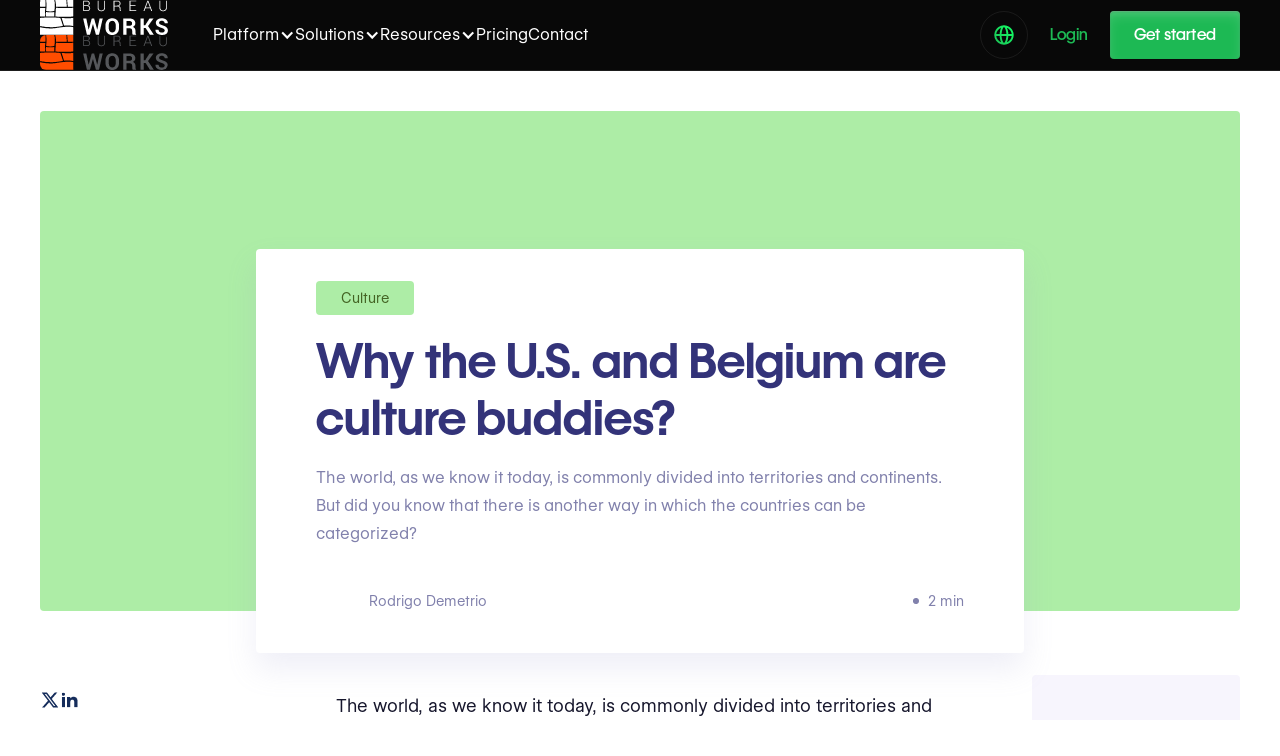

--- FILE ---
content_type: text/html
request_url: https://www.bureauworks.com/blog/world-cultural-map
body_size: 31339
content:
<!DOCTYPE html><!-- Last Published: Mon Jan 19 2026 20:45:06 GMT+0000 (Coordinated Universal Time) --><html data-wf-domain="www.bureauworks.com" data-wf-page="65b3f828381b9d7ce46dca58" data-wf-site="65a6d693980f7ac91c0d37a3" data-wf-intellimize-customer-id="117149479" lang="en" data-wf-collection="65b3f827381b9d7ce46dc9fc" data-wf-item-slug="world-cultural-map"><head><meta charset="utf-8"/><title>Why the U.S. and Belgium are culture buddies?</title><link rel="alternate" hrefLang="x-default" href="https://www.bureauworks.com/blog/world-cultural-map"/><link rel="alternate" hrefLang="en" href="https://www.bureauworks.com/blog/world-cultural-map"/><link rel="alternate" hrefLang="pt-BR" href="https://www.bureauworks.com/pt/blog/mapa-cultural-mundial"/><link rel="alternate" hrefLang="es" href="https://www.bureauworks.com/es/blog/mapa-cultural-mundial"/><link rel="alternate" hrefLang="fr-FR" href="https://www.bureauworks.com/fr/blog/carte-culturelle-du-monde"/><link rel="alternate" hrefLang="de-DE" href="https://www.bureauworks.com/de/blog/weltkulturkarte"/><link rel="alternate" hrefLang="ko" href="https://www.bureauworks.com/ko/blog/segyemunhwajido"/><link rel="alternate" hrefLang="it" href="https://www.bureauworks.com/it/blog/mappa-culturale-del-mondo"/><link rel="alternate" hrefLang="ar" href="https://www.bureauworks.com/ar/blog/kharitah-althaqafah-alalamiyah"/><link rel="alternate" hrefLang="zh" href="https://www.bureauworks.com/zh/blog/shijie-wenhua-ditu"/><link rel="alternate" hrefLang="ja" href="https://www.bureauworks.com/ja/blog/world-culture-map"/><link rel="alternate" hrefLang="sv" href="https://www.bureauworks.com/sv/blog/varldskulturkarta"/><meta content="The world, as we know it today, is commonly divided into territories and continents. But did you know that there is another way in which the countries can be categorized?" name="description"/><meta content="Why the U.S. and Belgium are culture buddies?" property="og:title"/><meta content="The world, as we know it today, is commonly divided into territories and continents. But did you know that there is another way in which the countries can be categorized?" property="og:description"/><meta content="https://cdn.prod.website-files.com/65afb520155e9a05028f6408/65e08aef74f019f2a2a6f360_6394e35bc7a3f2cf33833d04_traveling-map-with-golden-pins-scaled.avif" property="og:image"/><meta content="Why the U.S. and Belgium are culture buddies?" property="twitter:title"/><meta content="The world, as we know it today, is commonly divided into territories and continents. But did you know that there is another way in which the countries can be categorized?" property="twitter:description"/><meta content="https://cdn.prod.website-files.com/65afb520155e9a05028f6408/65e08aef74f019f2a2a6f360_6394e35bc7a3f2cf33833d04_traveling-map-with-golden-pins-scaled.avif" property="twitter:image"/><meta property="og:type" content="website"/><meta content="summary_large_image" name="twitter:card"/><meta content="width=device-width, initial-scale=1" name="viewport"/><meta content="PxekWa8GM0RvCr5Fbg-xulHXACXFyHr7EQtQYn8Kx64" name="google-site-verification"/><link href="https://cdn.prod.website-files.com/65a6d693980f7ac91c0d37a3/css/bureau-works.shared.45fae81b7.min.css" rel="stylesheet" type="text/css" integrity="sha384-RfroG3v3o4fATAucacnvFRFp2JaGzfLT085GKfufJUvPIPj3w0BWWQY44aZPfgPk" crossorigin="anonymous"/><link href="https://cdn.prod.website-files.com/65a6d693980f7ac91c0d37a3/css/bureau-works.65b3f828381b9d7ce46dca58-4512b683d.min.css" rel="stylesheet" type="text/css" integrity="sha384-QbniSS9Z6+h4Jhk7laeLCVfiIH9G5c/t6mDNK3o0FEuADUBdllRDAubAOl40ucCS" crossorigin="anonymous"/><link href="https://fonts.googleapis.com" rel="preconnect"/><link href="https://fonts.gstatic.com" rel="preconnect" crossorigin="anonymous"/><script src="https://ajax.googleapis.com/ajax/libs/webfont/1.6.26/webfont.js" type="text/javascript"></script><script type="text/javascript">WebFont.load({  google: {    families: ["Montserrat:100,100italic,200,200italic,300,300italic,400,400italic,500,500italic,600,600italic,700,700italic,800,800italic,900,900italic"]  }});</script><script type="text/javascript">!function(o,c){var n=c.documentElement,t=" w-mod-";n.className+=t+"js",("ontouchstart"in o||o.DocumentTouch&&c instanceof DocumentTouch)&&(n.className+=t+"touch")}(window,document);</script><link href="https://cdn.prod.website-files.com/65a6d693980f7ac91c0d37a3/66461237ef75ab284b24762b_favicon.png" rel="shortcut icon" type="image/x-icon"/><link href="https://cdn.prod.website-files.com/65a6d693980f7ac91c0d37a3/664612342e1b2d31c23d934a_webclip.png" rel="apple-touch-icon"/><link href="https://www.bureauworks.com/blog/world-cultural-map" rel="canonical"/><style>.anti-flicker, .anti-flicker * {visibility: hidden !important; opacity: 0 !important;}</style><style>[data-wf-hidden-variation], [data-wf-hidden-variation] * {
        display: none !important;
      }</style><script type="text/javascript">localStorage.removeItem('intellimize_opt_out_117149479'); if (localStorage.getItem('intellimize_data_tracking_type') !== 'always') { localStorage.setItem('intellimize_data_tracking_type', 'always'); }</script><script type="text/javascript">(function(e){var s={r:[]};e.wf={r:s.r,ready:t=>{s.r.push(t)}}})(window)</script><script type="text/javascript">(function(e,t,p){var n=document.documentElement,s={p:[],r:[]},u={p:s.p,r:s.r,push:function(e){s.p.push(e)},ready:function(e){s.r.push(e)}};e.intellimize=u,n.className+=" "+p,setTimeout(function(){n.className=n.className.replace(RegExp(" ?"+p),"")},t)})(window, 4000, 'anti-flicker')</script><link href="https://cdn.intellimize.co/snippet/117149479.js" rel="preload" as="script"/><script type="text/javascript">var wfClientScript=document.createElement("script");wfClientScript.src="https://cdn.intellimize.co/snippet/117149479.js",wfClientScript.async=!0,wfClientScript.onerror=function(){document.documentElement.className=document.documentElement.className.replace(RegExp(" ?anti-flicker"),"")},document.head.appendChild(wfClientScript);</script><link href="https://api.intellimize.co" rel="preconnect" crossorigin="true"/><link href="https://log.intellimize.co" rel="preconnect" crossorigin="true"/><link href="https://117149479.intellimizeio.com" rel="preconnect"/><!-- VERIFICAÇÃO PARA SEARCH CONSOLE - INSERIDO POR JEAN 
<meta name="google-site-verification" content="rDMr3dEbZB2u00E0KFf9ay13m9WHheLG1TzmQqd8STI" />-->

<!-- CORREÇÃO DE LINKS - INSERIDO POR JEAN -->
<script type="text/javascript" >
var links = document.getElementsByTagName('a'); // lê todos os links

for(var i = 0; i < links.length; i++)  
{
   var a_href = links[i].href;  
   if(a_href.includes('https://www.bureauworks.com'))  // verifica se são links internos
	{  
	var ultimo = a_href.charAt(a_href.length - 1);  // verifica se o ultimo caracter é /
		if (ultimo === "/")
		{	
			let novo = a_href.slice(0, -1) + '';
			links[i].href = novo;  // faz a substituição do link sem /
		}
	}
   if(a_href === '/')  // verifica se o link é apenas uma /
	{  
        let novo = "https://www.bureauworks.com";
		links[i].href = novo;  
    }
  
}
</script>

<!-- Codigo para otimização de videos -->
<script type="module" async src="https://cdn.jsdelivr.net/npm/@justinribeiro/lite-youtube@1.4.0/lite-youtube.min.js"></script>
    <style>
        .lazy-load-youtube{
        }
      .lazy-load-youtube > div{
      		width: 640px;
    		margin: auto;
      }
      @media screen and (max-width: 809px){
         .lazy-load-youtube, .lazy-load-youtube > div{
            width: 600px;
        }      
      @media screen and (max-width: 660px){
         .lazy-load-youtube, .lazy-load-youtube > div{
            width: 500px;
        }
      @media screen and (max-width: 500px){
         .lazy-load-youtube, .lazy-load-youtube > div{
            width: 350px;
        }
      }
      @media screen and (max-width: 370px){
         .lazy-load-youtube, .lazy-load-youtube > div{
            width: 320px;
        }
      }      
      
    </style>



<!-- Código para embedar vídeos: 
<div class="lazy-load-youtube"><div><lite-youtube videoid="vs-T8LL3yuM"></lite-youtube></div></div>

Fim Codigo para otimização de videos -->


<!-- Script para retardar códigos de terceiros | Inserido por Jean -->
<script>class fastLazyLoadScripts{constructor(){this.v="1.2.3",this.triggerEvents=["keydown","mousedown","mousemove","touchmove","touchstart","touchend","wheel"],this.userEventHandler=this._triggerListener.bind(this),this.touchStartHandler=this._onTouchStart.bind(this),this.touchMoveHandler=this._onTouchMove.bind(this),this.touchEndHandler=this._onTouchEnd.bind(this),this.clickHandler=this._onClick.bind(this),this.interceptedClicks=[],window.addEventListener("pageshow",t=>{this.persisted=t.persisted}),window.addEventListener("DOMContentLoaded",()=>{this._preconnect3rdParties()}),this.delayedScripts={normal:[],async:[],defer:[]},this.trash=[],this.allJQueries=[]}_addUserInteractionListener(t){if(document.hidden){t._triggerListener();return}this.triggerEvents.forEach(e=>window.addEventListener(e,t.userEventHandler,{passive:!0})),window.addEventListener("touchstart",t.touchStartHandler,{passive:!0}),window.addEventListener("mousedown",t.touchStartHandler),document.addEventListener("visibilitychange",t.userEventHandler)}_removeUserInteractionListener(){this.triggerEvents.forEach(t=>window.removeEventListener(t,this.userEventHandler,{passive:!0})),document.removeEventListener("visibilitychange",this.userEventHandler)}_onTouchStart(t){"HTML"!==t.target.tagName&&(window.addEventListener("touchend",this.touchEndHandler),window.addEventListener("mouseup",this.touchEndHandler),window.addEventListener("touchmove",this.touchMoveHandler,{passive:!0}),window.addEventListener("mousemove",this.touchMoveHandler),t.target.addEventListener("click",this.clickHandler),this._renameDOMAttribute(t.target,"onclick","fast-onclick"),this._pendingClickStarted())}_onTouchMove(t){window.removeEventListener("touchend",this.touchEndHandler),window.removeEventListener("mouseup",this.touchEndHandler),window.removeEventListener("touchmove",this.touchMoveHandler,{passive:!0}),window.removeEventListener("mousemove",this.touchMoveHandler),t.target.removeEventListener("click",this.clickHandler),this._renameDOMAttribute(t.target,"fast-onclick","onclick"),this._pendingClickFinished()}_onTouchEnd(t){window.removeEventListener("touchend",this.touchEndHandler),window.removeEventListener("mouseup",this.touchEndHandler),window.removeEventListener("touchmove",this.touchMoveHandler,{passive:!0}),window.removeEventListener("mousemove",this.touchMoveHandler)}_onClick(t){t.target.removeEventListener("click",this.clickHandler),this._renameDOMAttribute(t.target,"fast-onclick","onclick"),this.interceptedClicks.push(t),t.preventDefault(),t.stopPropagation(),t.stopImmediatePropagation(),this._pendingClickFinished()}_replayClicks(){window.removeEventListener("touchstart",this.touchStartHandler,{passive:!0}),window.removeEventListener("mousedown",this.touchStartHandler),this.interceptedClicks.forEach(t=>{t.target.dispatchEvent(new MouseEvent("click",{view:t.view,bubbles:!0,cancelable:!0}))})}_waitForPendingClicks(){return new Promise(t=>{this._isClickPending?this._pendingClickFinished=t:t()})}_pendingClickStarted(){this._isClickPending=!0}_pendingClickFinished(){this._isClickPending=!1}_renameDOMAttribute(t,e,r){t.hasAttribute&&t.hasAttribute(e)&&(event.target.setAttribute(r,event.target.getAttribute(e)),event.target.removeAttribute(e))}_triggerListener(){this._removeUserInteractionListener(this),"loading"===document.readyState?document.addEventListener("DOMContentLoaded",this._loadEverythingNow.bind(this)):this._loadEverythingNow()}_preconnect3rdParties(){let t=[];document.querySelectorAll("script[type=fastlazyloadscript]").forEach(e=>{if(e.hasAttribute("src")){let r=new URL(e.src).origin;r!==location.origin&&t.push({src:r,crossOrigin:e.crossOrigin||"module"===e.getAttribute("data-fast-type")})}}),t=[...new Map(t.map(t=>[JSON.stringify(t),t])).values()],this._batchInjectResourceHints(t,"preconnect")}async _loadEverythingNow(){this.lastBreath=Date.now(),this._delayEventListeners(this),this._delayJQueryReady(this),this._handleDocumentWrite(),this._registerAllDelayedScripts(),this._preloadAllScripts(),await this._loadScriptsFromList(this.delayedScripts.normal),await this._loadScriptsFromList(this.delayedScripts.defer),await this._loadScriptsFromList(this.delayedScripts.async);try{await this._triggerDOMContentLoaded(),await this._triggerWindowLoad()}catch(t){console.error(t)}window.dispatchEvent(new Event("fast-allScriptsLoaded")),this._waitForPendingClicks().then(()=>{this._replayClicks()}),this._emptyTrash()}_registerAllDelayedScripts(){document.querySelectorAll("script[type=fastlazyloadscript]").forEach(t=>{t.hasAttribute("data-fast-src")?t.hasAttribute("async")&&!1!==t.async?this.delayedScripts.async.push(t):t.hasAttribute("defer")&&!1!==t.defer||"module"===t.getAttribute("data-fast-type")?this.delayedScripts.defer.push(t):this.delayedScripts.normal.push(t):this.delayedScripts.normal.push(t)})}async _transformScript(t){return new Promise((await this._littleBreath(),navigator.userAgent.indexOf("Firefox/")>0||""===navigator.vendor)?e=>{let r=document.createElement("script");[...t.attributes].forEach(t=>{let e=t.nodeName;"type"!==e&&("data-fast-type"===e&&(e="type"),"data-fast-src"===e&&(e="src"),r.setAttribute(e,t.nodeValue))}),t.text&&(r.text=t.text),r.hasAttribute("src")?(r.addEventListener("load",e),r.addEventListener("error",e)):(r.text=t.text,e());try{t.parentNode.replaceChild(r,t)}catch(i){e()}}:async e=>{function r(){t.setAttribute("data-fast-status","failed"),e()}try{let i=t.getAttribute("data-fast-type"),n=t.getAttribute("data-fast-src");t.text,i?(t.type=i,t.removeAttribute("data-fast-type")):t.removeAttribute("type"),t.addEventListener("load",function r(){t.setAttribute("data-fast-status","executed"),e()}),t.addEventListener("error",r),n?(t.removeAttribute("data-fast-src"),t.src=n):t.src="data:text/javascript;base64,"+window.btoa(unescape(encodeURIComponent(t.text)))}catch(s){r()}})}async _loadScriptsFromList(t){let e=t.shift();return e&&e.isConnected?(await this._transformScript(e),this._loadScriptsFromList(t)):Promise.resolve()}_preloadAllScripts(){this._batchInjectResourceHints([...this.delayedScripts.normal,...this.delayedScripts.defer,...this.delayedScripts.async],"preload")}_batchInjectResourceHints(t,e){var r=document.createDocumentFragment();t.forEach(t=>{let i=t.getAttribute&&t.getAttribute("data-fast-src")||t.src;if(i){let n=document.createElement("link");n.href=i,n.rel=e,"preconnect"!==e&&(n.as="script"),t.getAttribute&&"module"===t.getAttribute("data-fast-type")&&(n.crossOrigin=!0),t.crossOrigin&&(n.crossOrigin=t.crossOrigin),t.integrity&&(n.integrity=t.integrity),r.appendChild(n),this.trash.push(n)}}),document.head.appendChild(r)}_delayEventListeners(t){let e={};function r(t,r){!function t(r){!e[r]&&(e[r]={originalFunctions:{add:r.addEventListener,remove:r.removeEventListener},eventsToRewrite:[]},r.addEventListener=function(){arguments[0]=i(arguments[0]),e[r].originalFunctions.add.apply(r,arguments)},r.removeEventListener=function(){arguments[0]=i(arguments[0]),e[r].originalFunctions.remove.apply(r,arguments)});function i(t){return e[r].eventsToRewrite.indexOf(t)>=0?"fast-"+t:t}}(t),e[t].eventsToRewrite.push(r)}function i(t,e){let r=t[e];Object.defineProperty(t,e,{get:()=>r||function(){},set(i){t["fast"+e]=r=i}})}r(document,"DOMContentLoaded"),r(window,"DOMContentLoaded"),r(window,"load"),r(window,"pageshow"),r(document,"readystatechange"),i(document,"onreadystatechange"),i(window,"onload"),i(window,"onpageshow")}_delayJQueryReady(t){let e;function r(r){if(r&&r.fn&&!t.allJQueries.includes(r)){r.fn.ready=r.fn.init.prototype.ready=function(e){return t.domReadyFired?e.bind(document)(r):document.addEventListener("fast-DOMContentLoaded",()=>e.bind(document)(r)),r([])};let i=r.fn.on;r.fn.on=r.fn.init.prototype.on=function(){if(this[0]===window){function t(t){return t.split(" ").map(t=>"load"===t||0===t.indexOf("load.")?"fast-jquery-load":t).join(" ")}"string"==typeof arguments[0]||arguments[0]instanceof String?arguments[0]=t(arguments[0]):"object"==typeof arguments[0]&&Object.keys(arguments[0]).forEach(e=>{let r=arguments[0][e];delete arguments[0][e],arguments[0][t(e)]=r})}return i.apply(this,arguments),this},t.allJQueries.push(r)}e=r}r(window.jQuery),Object.defineProperty(window,"jQuery",{get:()=>e,set(t){r(t)}})}async _triggerDOMContentLoaded(){this.domReadyFired=!0,await this._littleBreath(),document.dispatchEvent(new Event("fast-DOMContentLoaded")),await this._littleBreath(),window.dispatchEvent(new Event("fast-DOMContentLoaded")),await this._littleBreath(),document.dispatchEvent(new Event("fast-readystatechange")),await this._littleBreath(),document.fastonreadystatechange&&document.fastonreadystatechange()}async _triggerWindowLoad(){await this._littleBreath(),window.dispatchEvent(new Event("fast-load")),await this._littleBreath(),window.fastonload&&window.fastonload(),await this._littleBreath(),this.allJQueries.forEach(t=>t(window).trigger("fast-jquery-load")),await this._littleBreath();let t=new Event("fast-pageshow");t.persisted=this.persisted,window.dispatchEvent(t),await this._littleBreath(),window.fastonpageshow&&window.fastonpageshow({persisted:this.persisted})}_handleDocumentWrite(){let t=new Map;document.write=document.writeln=function(e){let r=document.currentScript;r||console.error("WPfast unable to document.write this: "+e);let i=document.createRange(),n=r.parentElement,s=t.get(r);void 0===s&&(s=r.nextSibling,t.set(r,s));let a=document.createDocumentFragment();i.setStart(a,0),a.appendChild(i.createContextualFragment(e)),n.insertBefore(a,s)}}async _littleBreath(){Date.now()-this.lastBreath>45&&(await this._requestAnimFrame(),this.lastBreath=Date.now())}async _requestAnimFrame(){return document.hidden?new Promise(t=>setTimeout(t)):new Promise(t=>requestAnimationFrame(t))}_emptyTrash(){this.trash.forEach(t=>t.remove())}static run(){let t=new fastLazyLoadScripts;t._addUserInteractionListener(t)}}fastLazyLoadScripts.run();</script>
<!-- Fim Script para retardar códigos de terceiros | Inserido por Jean -->

<!-- Google Tag Manager -->
<script type="fastlazyloadscript">(function(w,d,s,l,i){w[l]=w[l]||[];w[l].push({'gtm.start':
new Date().getTime(),event:'gtm.js'});var f=d.getElementsByTagName(s)[0],
j=d.createElement(s),dl=l!='dataLayer'?'&l='+l:'';j.async=true;j.src=
'https://www.googletagmanager.com/gtm.js?id='+i+dl;f.parentNode.insertBefore(j,f);
})(window,document,'script','dataLayer','GTM-KNTGG7S');</script>
<!-- End Google Tag Manager -->
<!-- RB2B-->
<script>!function(key) {if (window.reb2b) return;window.reb2b = {loaded: true};var s = document.createElement("script");s.async = true;s.src = "https://ddwl4m2hdecbv.cloudfront.net/b/" + key + "/" + key + ".js.gz";document.getElementsByTagName("script")[0].parentNode.insertBefore(s, document.getElementsByTagName("script")[0]);}("961Y0H42XXNG");</script>
<!-- yandex -->
<meta name="yandex-verification" content="e3d7390d03ca8ee5" />

<!-- Schema - Dados estruturados   --> 
<script type="application/ld+json">
{
  "@context": "https://schema.org/",
  "@type": "Organization",
  "url": "https://cdn.prod.website-files.com/65a6d693980f7ac91c0d37a3/664612342e1b2d31c23d934a_webclip.png",
  "logo": {
    "@type": "ImageObject",
    "url": "https://cdn.prod.website-files.com/65a6d693980f7ac91c0d37a3/664612342e1b2d31c23d934a_webclip.png"
  },
  "name": "Bureau Works"
}
</script>
<script type="application/ld+json">
{
  "@context": "https://schema.org/",
  "@type": "AggregateRating",
  "itemReviewed": {
    "@type": "Organization",
    "name": "Bureau Works",
    "logo": {
      "@type": "ImageObject",
      "url": "https://cdn.prod.website-files.com/65a6d693980f7ac91c0d37a3/664612342e1b2d31c23d934a_webclip.png"
    },
    "url": "https://www.bureauworks.com",
    "sameAs": ""
  },
  "ratingValue": "4.9",
  "ratingCount": "35",
  "reviewCount": "35",
  "bestRating": "5",
  "worstRating": "1"
}
</script>
<!-- Menu lateral ancora para postagens blog (Matheus)-->
<style>
 #toc a {
                text-decoration: none !important;
                border: none;
                background: transparent;
                padding: 5px 10px;
                display: block;
                line-height: 1.4;
                border-radius: 4px;
                transition: all 300ms;
                color: #444e62;
            }

            #toc {
                font-size: 0.9rem;
            }

            #toc li {
                padding: 2px 0;
            }

            #toc ul {
                list-style: none;
                margin: 0 !important;
                padding: 0;
            }

            #toc a.active, #toc a:hover {
                background: #7f56d90f;
            }   
  </style>
<!-- Menu lateral ancora para postagens blog (Matheus)-->




<script type="application/ld+json">
{
  "@context": "https://schema.org",
  "@type": "NewsArticle",
  "headline": "Why the U.S. and Belgium are culture buddies?",
 "datePublished": "2025-07-01T19:34:49Z",
"dateModified": "2024-11-22T15:56:06Z",


  "author": {
    "@type": "Person",
    "name":        "Rodrigo Demetrio",
    "url":        "https://www.bureauworks.com/authors/rodrigo-demetrio"
  },
  "publisher": {
  "@type": "Organization",
  "name": "Bureau Works",
  "logo": {
    "@type": "ImageObject",
    "url": "https://cdn.prod.website-files.com/65a6d693980f7ac91c0d37a3/67dc313ac39d04c6474124f4_BW%20-%20logo%202025%20-%20Horizontal-04.svg"
  }
},
  "image": [
    "https://cdn.prod.website-files.com/65afb520155e9a05028f6408/65e08aef74f019f2a2a6f360_6394e35bc7a3f2cf33833d04_traveling-map-with-golden-pins-scaled.avif"
  ],
  "description": "The world, as we know it today, is commonly divided into territories and continents. But did you know that there is another way in which the countries can be categorized?"
}
</script>











</head><body><div class="main-wrapper overflow-on"><div data-collapse="medium" data-animation="default" data-duration="400" data-wf--nav--variant="base" data-easing="ease" data-easing2="ease" role="banner" class="navigation w-nav"><div class="navbar-news_top"><div class="navbar__container"><div class="navbar-news-wrapper"><div>Webflow Conf online, SF, and LDN agendas are live now.<br/></div><div class="navbar-news_button"><div class="navmenu__dropdown-section-link-heading">Explore sessions   ↗</div></div></div></div></div><div class="navigation-full"><div class="wrapper navigation-wrapper"><div class="navigation-left"><a href="/" data-wf-native-id-path="0aee4fe5-7506-9f68-2268-07c0d47d326e:ab0e850b-6020-6176-bf69-74c9a4460985" data-wf-ao-click-engagement-tracking="true" data-wf-element-id="ab0e850b-6020-6176-bf69-74c9a4460985" data-wf-component-context="%5B%7B%22componentId%22%3A%22ab0e850b-6020-6176-bf69-74c9a4460981%22%2C%22instanceId%22%3A%220aee4fe5-7506-9f68-2268-07c0d47d326e%22%7D%5D" class="brand w-nav-brand"><img src="https://cdn.prod.website-files.com/65a6d693980f7ac91c0d37a3/68d2aa67c3eb58a137fa2e3e_logo-white.svg" loading="lazy" alt="" class="image contain logo-navbar"/><img src="https://cdn.prod.website-files.com/65a6d693980f7ac91c0d37a3/6924be811a86cb0cf123568b_logo-bureauworks-light.svg" loading="lazy" alt="" class="image contain logo-navbar-light"/></a></div><div class="nav-center-wrap"><nav role="navigation" class="nav-menu w-nav-menu"><div data-hover="true" data-delay="150" class="dropdown w-dropdown"><div data-wf-native-id-path="0aee4fe5-7506-9f68-2268-07c0d47d326e:ab0e850b-6020-6176-bf69-74c9a446098a" data-wf-ao-click-engagement-tracking="true" data-wf-element-id="ab0e850b-6020-6176-bf69-74c9a446098a" data-wf-component-context="%5B%7B%22componentId%22%3A%22ab0e850b-6020-6176-bf69-74c9a4460981%22%2C%22instanceId%22%3A%220aee4fe5-7506-9f68-2268-07c0d47d326e%22%7D%5D" class="dropdown-toggle w-dropdown-toggle"><div>Platform</div><div class="icon-buttonnav-darkmode w-icon-dropdown-toggle"></div></div><nav class="dropdown-list w-dropdown-list"><div class="dropdown-list-full-width"><a data-wf-native-id-path="0aee4fe5-7506-9f68-2268-07c0d47d326e:ab0e850b-6020-6176-bf69-74c9a4460990" data-wf-ao-click-engagement-tracking="true" data-wf-element-id="ab0e850b-6020-6176-bf69-74c9a4460990" data-wf-component-context="%5B%7B%22componentId%22%3A%22ab0e850b-6020-6176-bf69-74c9a4460981%22%2C%22instanceId%22%3A%220aee4fe5-7506-9f68-2268-07c0d47d326e%22%7D%5D" href="/operating-system-for-translation" class="more-templates-link w-inline-block"><img src="https://cdn.prod.website-files.com/65a6d693980f7ac91c0d37a3/672d3c53d4c6add042042e9b_editor-main.avif" loading="lazy" sizes="100vw" srcset="https://cdn.prod.website-files.com/65a6d693980f7ac91c0d37a3/672d3c53d4c6add042042e9b_editor-main-p-500.avif 500w, https://cdn.prod.website-files.com/65a6d693980f7ac91c0d37a3/672d3c53d4c6add042042e9b_editor-main-p-800.avif 800w, https://cdn.prod.website-files.com/65a6d693980f7ac91c0d37a3/672d3c53d4c6add042042e9b_editor-main-p-1080.avif 1080w, https://cdn.prod.website-files.com/65a6d693980f7ac91c0d37a3/672d3c53d4c6add042042e9b_editor-main.avif 2216w" alt="" class="more-templates-link-image"/><div><div class="text-block-title-nav">The Bureau Works Platform</div><div class="navlink-detail">Unleash translation super-powers</div><div class="more-templates-link-button">High-level overview</div></div></a><div class="navigation-drop-wrapper grid"><div class="navmenu__dropdown-section-heading">tools</div><a data-wf-native-id-path="0aee4fe5-7506-9f68-2268-07c0d47d326e:ab0e850b-6020-6176-bf69-74c9a446099a" data-wf-ao-click-engagement-tracking="true" data-wf-element-id="ab0e850b-6020-6176-bf69-74c9a446099a" data-wf-component-context="%5B%7B%22componentId%22%3A%22ab0e850b-6020-6176-bf69-74c9a4460981%22%2C%22instanceId%22%3A%220aee4fe5-7506-9f68-2268-07c0d47d326e%22%7D%5D" href="https://www.bureauworks.com/platform/augmented-translation-actions" class="navigation-link-block w-inline-block"><div class="navigation-link-icon"><img src="https://cdn.prod.website-files.com/65a6d693980f7ac91c0d37a3/68e482ce4912b7d6cfa4c602_augmented%20actions.svg" loading="lazy" alt="" class="image-contain"/><div class="icon-navbar-embed w-embed"><svg width="24" height="26" viewBox="0 0 24 26" fill="none" xmlns="http://www.w3.org/2000/svg">
<path d="M7.35822 7.36856L6.60823 7.37237L6.60823 7.37237L7.35822 7.36856ZM7.33998 3.7762L7.78693 3.17393C7.5588 3.00463 7.25461 2.97876 7.00117 3.10709C6.74773 3.23543 6.58855 3.49593 6.58999 3.78001L7.33998 3.7762ZM10.2248 5.91702L9.77786 6.5193L9.77786 6.5193L10.2248 5.91702ZM18.8793 12.3395L18.8831 13.0895C19.206 13.0878 19.4915 12.8798 19.592 12.573C19.6926 12.2663 19.5855 11.9296 19.3263 11.7372L18.8793 12.3395ZM13.4908 12.3668L13.487 11.6169C13.227 11.6182 12.9863 11.754 12.8508 11.9758C12.7153 12.1976 12.7042 12.4738 12.8217 12.7057L13.4908 12.3668ZM16.7568 18.8167L17.0956 19.4858C17.4651 19.2987 17.613 18.8474 17.4259 18.4779L16.7568 18.8167ZM13.8902 20.2682L13.2211 20.607C13.3109 20.7845 13.4676 20.919 13.6566 20.9809C13.8456 21.0429 14.0515 21.0272 14.229 20.9373L13.8902 20.2682ZM10.6242 13.8184L11.2933 13.4796C11.1759 13.2477 10.9468 13.0931 10.6878 13.0711C10.4288 13.0491 10.1768 13.1627 10.0219 13.3715L10.6242 13.8184ZM7.41298 18.1457L6.66299 18.1495C6.66463 18.4723 6.87265 18.7578 7.17942 18.8584C7.4862 18.9589 7.82288 18.8518 8.01525 18.5926L7.41298 18.1457ZM8.10821 7.36476L8.08997 3.77239L6.58999 3.78001L6.60823 7.37237L8.10821 7.36476ZM6.89303 4.37848L9.77786 6.5193L10.6718 5.31474L7.78693 3.17393L6.89303 4.37848ZM9.77786 6.5193L18.4324 12.9418L19.3263 11.7372L10.6718 5.31474L9.77786 6.5193ZM18.8755 11.5895L13.487 11.6169L13.4946 13.1168L18.8831 13.0895L18.8755 11.5895ZM12.8217 12.7057L16.0876 19.1555L17.4259 18.4779L14.1599 12.028L12.8217 12.7057ZM16.4179 18.1476L13.5514 19.5991L14.229 20.9373L17.0956 19.4858L16.4179 18.1476ZM14.5593 19.9294L11.2933 13.4796L9.95509 14.1572L13.2211 20.607L14.5593 19.9294ZM10.0219 13.3715L6.8107 17.6987L8.01525 18.5926L11.2265 14.2653L10.0219 13.3715ZM8.16297 18.1418L8.10821 7.36475L6.60823 7.37237L6.66299 18.1495L8.16297 18.1418Z" fill="currentColor"></path>
</svg></div></div><div class="nav-content-wrap"><div class="nav-title">Augmented Actions</div><div class="navlink-detail">All of the actions in Bureau Works that are powered by Generative AI to help you translate twice as fast while maintaining top quality.</div></div></a><a data-wf-native-id-path="0aee4fe5-7506-9f68-2268-07c0d47d326e:ab0e850b-6020-6176-bf69-74c9a44609a2" data-wf-ao-click-engagement-tracking="true" data-wf-element-id="ab0e850b-6020-6176-bf69-74c9a44609a2" data-wf-component-context="%5B%7B%22componentId%22%3A%22ab0e850b-6020-6176-bf69-74c9a4460981%22%2C%22instanceId%22%3A%220aee4fe5-7506-9f68-2268-07c0d47d326e%22%7D%5D" href="https://www.bureauworks.com/platform/powerful-automation" class="navigation-link-block w-inline-block"><div class="navigation-link-icon"><img src="https://cdn.prod.website-files.com/65a6d693980f7ac91c0d37a3/68e482ce54518067c4c9230e_automation.svg" loading="lazy" alt="" class="image-contain"/></div><div class="nav-content-wrap"><div class="nav-title">Automation</div><div class="navlink-detail">Create complex projects with few clicks, auto-assign tasks, and keep your overhead to the bare minimum</div></div></a><a data-wf-native-id-path="0aee4fe5-7506-9f68-2268-07c0d47d326e:ab0e850b-6020-6176-bf69-74c9a44609aa" data-wf-ao-click-engagement-tracking="true" data-wf-element-id="ab0e850b-6020-6176-bf69-74c9a44609aa" data-wf-component-context="%5B%7B%22componentId%22%3A%22ab0e850b-6020-6176-bf69-74c9a4460981%22%2C%22instanceId%22%3A%220aee4fe5-7506-9f68-2268-07c0d47d326e%22%7D%5D" href="https://www.bureauworks.com/platform/context-sensitivity" class="navigation-link-block w-inline-block"><div class="navigation-link-icon"><img src="https://cdn.prod.website-files.com/65a6d693980f7ac91c0d37a3/692608b229bd55ec1b0bd393_context%20sensitivy.svg" loading="lazy" alt="" class="image-contain"/></div><div class="nav-content-wrap"><div class="nav-title">Context Sensitivity</div><div class="navlink-detail">Mesh together Translation Memories, Machine Translations, and Glossaries into a single smart and contextualized feed</div></div></a><a href="/integrations" data-wf-native-id-path="0aee4fe5-7506-9f68-2268-07c0d47d326e:ab0e850b-6020-6176-bf69-74c9a44609b2" data-wf-ao-click-engagement-tracking="true" data-wf-element-id="ab0e850b-6020-6176-bf69-74c9a44609b2" data-wf-component-context="%5B%7B%22componentId%22%3A%22ab0e850b-6020-6176-bf69-74c9a4460981%22%2C%22instanceId%22%3A%220aee4fe5-7506-9f68-2268-07c0d47d326e%22%7D%5D" class="navigation-link-block w-inline-block"><div class="navigation-link-icon"><img loading="lazy" src="https://cdn.prod.website-files.com/65a6d693980f7ac91c0d37a3/68e482ce85dc451c182b6145_integrations.svg" alt="" class="image-contain"/></div><div class="nav-content-wrap"><div class="nav-title">Connectors/Integrations</div><div class="navlink-detail">Connect to GitHub, AEM, Drupal and integrate with Slack, Zendesk and other systems seamlessly.</div></div></a><a href="/free-flow" data-wf-native-id-path="0aee4fe5-7506-9f68-2268-07c0d47d326e:fdfdd528-df39-e58c-43e1-92068ed8db2c" data-wf-ao-click-engagement-tracking="true" data-wf-element-id="fdfdd528-df39-e58c-43e1-92068ed8db2c" data-wf-component-context="%5B%7B%22componentId%22%3A%22ab0e850b-6020-6176-bf69-74c9a4460981%22%2C%22instanceId%22%3A%220aee4fe5-7506-9f68-2268-07c0d47d326e%22%7D%5D" class="navigation-link-block w-inline-block"><div class="navigation-link-icon"><img loading="lazy" src="https://cdn.prod.website-files.com/65a6d693980f7ac91c0d37a3/68e482ce42f47f226af17d3c_freeflow.svg" alt="" class="image-contain"/></div><div class="nav-content-wrap"><div class="wrapper-new-nav"><div class="nav-title">Free-Flow</div><div class="mew-text-absolut">NEW</div></div><div class="navlink-detail">Translate like you write. An editor that finally lets you think in context, not segments.</div></div></a><a href="/sous-chef" data-wf-native-id-path="0aee4fe5-7506-9f68-2268-07c0d47d326e:a5288718-bf84-f538-4e2e-72e2878a3563" data-wf-ao-click-engagement-tracking="true" data-wf-element-id="a5288718-bf84-f538-4e2e-72e2878a3563" data-wf-component-context="%5B%7B%22componentId%22%3A%22ab0e850b-6020-6176-bf69-74c9a4460981%22%2C%22instanceId%22%3A%220aee4fe5-7506-9f68-2268-07c0d47d326e%22%7D%5D" class="navigation-link-block w-inline-block"><div class="navigation-link-icon"><img loading="lazy" src="https://cdn.prod.website-files.com/65a6d693980f7ac91c0d37a3/68fbcc27c764530eb0c04a5f_Sous-chef.svg" alt="" class="image-contain"/></div><div class="nav-content-wrap"><div class="wrapper-new-nav"><div class="nav-title">Sous-Chef</div><div class="mew-text-absolut">NEW</div></div><div class="navlink-detail">Not just translation. It reads your intent, understands your audience, and adapts tone for every market.<br/></div></div></a></div><div class="navigation-drop-wrapper list"><div class="list-column"><div class="navmenu__dropdown-section-heading">Key features</div><a data-wf-native-id-path="0aee4fe5-7506-9f68-2268-07c0d47d326e:ab0e850b-6020-6176-bf69-74c9a44609be" data-wf-ao-click-engagement-tracking="true" data-wf-element-id="ab0e850b-6020-6176-bf69-74c9a44609be" data-wf-component-context="%5B%7B%22componentId%22%3A%22ab0e850b-6020-6176-bf69-74c9a4460981%22%2C%22instanceId%22%3A%220aee4fe5-7506-9f68-2268-07c0d47d326e%22%7D%5D" href="https://www.bureauworks.com/platform/translation-editor" class="more-pages-links">Translation Editor</a><a data-wf-native-id-path="0aee4fe5-7506-9f68-2268-07c0d47d326e:ab0e850b-6020-6176-bf69-74c9a44609c0" data-wf-ao-click-engagement-tracking="true" data-wf-element-id="ab0e850b-6020-6176-bf69-74c9a44609c0" data-wf-component-context="%5B%7B%22componentId%22%3A%22ab0e850b-6020-6176-bf69-74c9a4460981%22%2C%22instanceId%22%3A%220aee4fe5-7506-9f68-2268-07c0d47d326e%22%7D%5D" href="https://www.bureauworks.com/platform/translation-memory" class="more-pages-links">Translation Memory</a><a data-wf-native-id-path="0aee4fe5-7506-9f68-2268-07c0d47d326e:ab0e850b-6020-6176-bf69-74c9a44609c2" data-wf-ao-click-engagement-tracking="true" data-wf-element-id="ab0e850b-6020-6176-bf69-74c9a44609c2" data-wf-component-context="%5B%7B%22componentId%22%3A%22ab0e850b-6020-6176-bf69-74c9a4460981%22%2C%22instanceId%22%3A%220aee4fe5-7506-9f68-2268-07c0d47d326e%22%7D%5D" href="https://www.bureauworks.com/platform/terminology-management" class="more-pages-links">Term/Keyword management</a><a data-wf-native-id-path="0aee4fe5-7506-9f68-2268-07c0d47d326e:ab0e850b-6020-6176-bf69-74c9a44609c4" data-wf-ao-click-engagement-tracking="true" data-wf-element-id="ab0e850b-6020-6176-bf69-74c9a44609c4" data-wf-component-context="%5B%7B%22componentId%22%3A%22ab0e850b-6020-6176-bf69-74c9a4460981%22%2C%22instanceId%22%3A%220aee4fe5-7506-9f68-2268-07c0d47d326e%22%7D%5D" href="https://www.bureauworks.com/platform/auto-job-assignment" class="more-pages-links">Auto Job Assignments</a><a data-wf-native-id-path="0aee4fe5-7506-9f68-2268-07c0d47d326e:ab0e850b-6020-6176-bf69-74c9a44609c6" data-wf-ao-click-engagement-tracking="true" data-wf-element-id="ab0e850b-6020-6176-bf69-74c9a44609c6" data-wf-component-context="%5B%7B%22componentId%22%3A%22ab0e850b-6020-6176-bf69-74c9a4460981%22%2C%22instanceId%22%3A%220aee4fe5-7506-9f68-2268-07c0d47d326e%22%7D%5D" href="https://www.bureauworks.com/platform/machine-translation" class="more-pages-links">Machine Translation</a><a data-wf-native-id-path="0aee4fe5-7506-9f68-2268-07c0d47d326e:ab0e850b-6020-6176-bf69-74c9a44609c8" data-wf-ao-click-engagement-tracking="true" data-wf-element-id="ab0e850b-6020-6176-bf69-74c9a44609c8" data-wf-component-context="%5B%7B%22componentId%22%3A%22ab0e850b-6020-6176-bf69-74c9a4460981%22%2C%22instanceId%22%3A%220aee4fe5-7506-9f68-2268-07c0d47d326e%22%7D%5D" href="https://www.bureauworks.com/platform/auto-quoting" class="more-pages-links">Auto-quoting</a><a data-wf-native-id-path="0aee4fe5-7506-9f68-2268-07c0d47d326e:ab0e850b-6020-6176-bf69-74c9a44609ca" data-wf-ao-click-engagement-tracking="true" data-wf-element-id="ab0e850b-6020-6176-bf69-74c9a44609ca" data-wf-component-context="%5B%7B%22componentId%22%3A%22ab0e850b-6020-6176-bf69-74c9a4460981%22%2C%22instanceId%22%3A%220aee4fe5-7506-9f68-2268-07c0d47d326e%22%7D%5D" href="https://www.bureauworks.com/platform/financial-tracking" class="more-pages-links">Financial Tracking</a><a data-wf-native-id-path="0aee4fe5-7506-9f68-2268-07c0d47d326e:ab0e850b-6020-6176-bf69-74c9a44609cc" data-wf-ao-click-engagement-tracking="true" data-wf-element-id="ab0e850b-6020-6176-bf69-74c9a44609cc" data-wf-component-context="%5B%7B%22componentId%22%3A%22ab0e850b-6020-6176-bf69-74c9a4460981%22%2C%22instanceId%22%3A%220aee4fe5-7506-9f68-2268-07c0d47d326e%22%7D%5D" href="https://www.bureauworks.com/platform/quality-management" class="more-pages-links">Quality Management</a><a data-wf-native-id-path="0aee4fe5-7506-9f68-2268-07c0d47d326e:ab0e850b-6020-6176-bf69-74c9a44609ce" data-wf-ao-click-engagement-tracking="true" data-wf-element-id="ab0e850b-6020-6176-bf69-74c9a44609ce" data-wf-component-context="%5B%7B%22componentId%22%3A%22ab0e850b-6020-6176-bf69-74c9a4460981%22%2C%22instanceId%22%3A%220aee4fe5-7506-9f68-2268-07c0d47d326e%22%7D%5D" href="https://www.bureauworks.com/platform/chatgpt-integration" class="more-pages-links">ChatGPT Integration</a></div></div></div></nav></div><div data-hover="true" data-delay="150" class="dropdown w-dropdown"><div data-wf-native-id-path="0aee4fe5-7506-9f68-2268-07c0d47d326e:ab0e850b-6020-6176-bf69-74c9a44609d2" data-wf-ao-click-engagement-tracking="true" data-wf-element-id="ab0e850b-6020-6176-bf69-74c9a44609d2" data-wf-component-context="%5B%7B%22componentId%22%3A%22ab0e850b-6020-6176-bf69-74c9a4460981%22%2C%22instanceId%22%3A%220aee4fe5-7506-9f68-2268-07c0d47d326e%22%7D%5D" class="dropdown-toggle w-dropdown-toggle"><div>Solutions</div><div class="icon-buttonnav-darkmode w-icon-dropdown-toggle"></div></div><nav class="dropdown-list w-dropdown-list"><div class="dropdown-list-full-width"><div class="navigation-drop-wrapper _3-rows-secound-column"><div class="navmenu__dropdown-section-heading left hide-mobile">solutions</div><a data-wf-native-id-path="0aee4fe5-7506-9f68-2268-07c0d47d326e:ab0e850b-6020-6176-bf69-74c9a44609d9" data-wf-ao-click-engagement-tracking="true" data-wf-element-id="ab0e850b-6020-6176-bf69-74c9a44609d9" data-wf-component-context="%5B%7B%22componentId%22%3A%22ab0e850b-6020-6176-bf69-74c9a4460981%22%2C%22instanceId%22%3A%220aee4fe5-7506-9f68-2268-07c0d47d326e%22%7D%5D" href="https://www.bureauworks.com/solutions/for-translators" class="navigation-link-block w-inline-block"><div class="navigation-link-icon"><img src="https://cdn.prod.website-files.com/65a6d693980f7ac91c0d37a3/68e48af757d9fa5285d2c0da_translator.svg" loading="lazy" alt="" class="image-contain"/></div><div class="nav-content-wrap"><div class="nav-title">For Translators</div><div class="navlink-detail">Manage clients and projects with our translation editor and built-in machine translation.</div></div></a><a data-wf-native-id-path="0aee4fe5-7506-9f68-2268-07c0d47d326e:ab0e850b-6020-6176-bf69-74c9a44609e1" data-wf-ao-click-engagement-tracking="true" data-wf-element-id="ab0e850b-6020-6176-bf69-74c9a44609e1" data-wf-component-context="%5B%7B%22componentId%22%3A%22ab0e850b-6020-6176-bf69-74c9a4460981%22%2C%22instanceId%22%3A%220aee4fe5-7506-9f68-2268-07c0d47d326e%22%7D%5D" href="https://www.bureauworks.com/solutions/for-developers" class="navigation-link-block w-inline-block"><div class="navigation-link-icon"><img src="https://cdn.prod.website-files.com/65a6d693980f7ac91c0d37a3/68e48af7854af244b109c3a0_dev.svg" loading="lazy" alt="" class="image-contain"/></div><div class="nav-content-wrap"><div class="nav-title">For Developers</div><div class="navlink-detail">Use GitHub or our API to automate sending and receiving translations.</div></div></a><a data-wf-native-id-path="0aee4fe5-7506-9f68-2268-07c0d47d326e:ab0e850b-6020-6176-bf69-74c9a44609e9" data-wf-ao-click-engagement-tracking="true" data-wf-element-id="ab0e850b-6020-6176-bf69-74c9a44609e9" data-wf-component-context="%5B%7B%22componentId%22%3A%22ab0e850b-6020-6176-bf69-74c9a4460981%22%2C%22instanceId%22%3A%220aee4fe5-7506-9f68-2268-07c0d47d326e%22%7D%5D" href="https://www.bureauworks.com/solutions/translation-management-system-enterprise" class="navigation-link-block w-inline-block"><div class="navigation-link-icon"><img src="https://cdn.prod.website-files.com/65a6d693980f7ac91c0d37a3/68e48af74b4343ed1a619359_enterprise.svg" loading="lazy" alt="" class="image-contain"/></div><div class="nav-content-wrap"><div class="nav-title">For Enterprise</div><div class="navlink-detail">Automate large localization programs and cut manual work and costs.</div></div></a><a data-wf-native-id-path="0aee4fe5-7506-9f68-2268-07c0d47d326e:ab0e850b-6020-6176-bf69-74c9a44609f1" data-wf-ao-click-engagement-tracking="true" data-wf-element-id="ab0e850b-6020-6176-bf69-74c9a44609f1" data-wf-component-context="%5B%7B%22componentId%22%3A%22ab0e850b-6020-6176-bf69-74c9a4460981%22%2C%22instanceId%22%3A%220aee4fe5-7506-9f68-2268-07c0d47d326e%22%7D%5D" href="https://www.bureauworks.com/solutions/for-translation-agencies" class="navigation-link-block w-inline-block"><div class="navigation-link-icon"><img src="https://cdn.prod.website-files.com/65a6d693980f7ac91c0d37a3/68e48af844ebd842689b91da_agency.svg" loading="lazy" alt="" class="image-contain"/></div><div class="nav-content-wrap"><div class="nav-title">For Translation Agencies</div><div class="navlink-detail">Provide instant quotes, project tracking, and automated workflows.</div></div></a><a data-wf-native-id-path="0aee4fe5-7506-9f68-2268-07c0d47d326e:ab0e850b-6020-6176-bf69-74c9a44609f9" data-wf-ao-click-engagement-tracking="true" data-wf-element-id="ab0e850b-6020-6176-bf69-74c9a44609f9" data-wf-component-context="%5B%7B%22componentId%22%3A%22ab0e850b-6020-6176-bf69-74c9a4460981%22%2C%22instanceId%22%3A%220aee4fe5-7506-9f68-2268-07c0d47d326e%22%7D%5D" href="https://www.bureauworks.com/solutions/for-small-medium-businesses" class="navigation-link-block w-inline-block"><div class="navigation-link-icon"><img src="https://cdn.prod.website-files.com/65a6d693980f7ac91c0d37a3/68e48af8db85f4d7bd5d1c1b_medium.svg" loading="lazy" alt="" class="image-contain"/></div><div class="nav-content-wrap"><div class="nav-title">For Small-Medium Businesses</div><div class="navlink-detail">Translate content fast with smart automation and translation memory.</div></div></a></div><div class="navigation-drop-wrapper _3-rows-secound-column"><div class="navmenu__dropdown-section-heading left">USe CASES</div><a data-wf-native-id-path="0aee4fe5-7506-9f68-2268-07c0d47d326e:36b3b9c3-8be7-1044-f84d-7fa6d84ad811" data-wf-ao-click-engagement-tracking="true" data-wf-element-id="36b3b9c3-8be7-1044-f84d-7fa6d84ad811" data-wf-component-context="%5B%7B%22componentId%22%3A%22ab0e850b-6020-6176-bf69-74c9a4460981%22%2C%22instanceId%22%3A%220aee4fe5-7506-9f68-2268-07c0d47d326e%22%7D%5D" href="https://www.bureauworks.com/solutions/app-translation" class="navigation-link-block w-inline-block"><div class="navigation-link-icon"><img src="https://cdn.prod.website-files.com/65a6d693980f7ac91c0d37a3/68ed4c2732c3323a6f6371cf_app-icon.svg" loading="lazy" alt="" class="image-contain"/></div><div class="nav-content-wrap"><div class="wrapper-new-nav"><div class="nav-title">App Translation Platform</div></div><div class="navlink-detail">Translate and update your app content automatically with full version control.</div></div></a><a href="https://www.bureauworks.com/solutions/website-translation" data-wf-native-id-path="0aee4fe5-7506-9f68-2268-07c0d47d326e:36b3b9c3-8be7-1044-f84d-7fa6d84ad81a" data-wf-ao-click-engagement-tracking="true" data-wf-element-id="36b3b9c3-8be7-1044-f84d-7fa6d84ad81a" data-wf-component-context="%5B%7B%22componentId%22%3A%22ab0e850b-6020-6176-bf69-74c9a4460981%22%2C%22instanceId%22%3A%220aee4fe5-7506-9f68-2268-07c0d47d326e%22%7D%5D" class="navigation-link-block w-inline-block"><div class="navigation-link-icon"><img src="https://cdn.prod.website-files.com/65a6d693980f7ac91c0d37a3/68ed4c27f300fc2737c7dc8a_globe-icon.svg" loading="lazy" alt="" class="image-contain"/></div><div class="nav-content-wrap"><div class="nav-title">Website Translation</div><div class="navlink-detail">Keep your website updated in every language with automated translations.</div></div></a><a data-wf-native-id-path="0aee4fe5-7506-9f68-2268-07c0d47d326e:36b3b9c3-8be7-1044-f84d-7fa6d84ad822" data-wf-ao-click-engagement-tracking="true" data-wf-element-id="36b3b9c3-8be7-1044-f84d-7fa6d84ad822" data-wf-component-context="%5B%7B%22componentId%22%3A%22ab0e850b-6020-6176-bf69-74c9a4460981%22%2C%22instanceId%22%3A%220aee4fe5-7506-9f68-2268-07c0d47d326e%22%7D%5D" href="https://www.bureauworks.com/solutions/expert-elearning-translation" target="_blank" class="navigation-link-block w-inline-block"><div class="navigation-link-icon"><img src="https://cdn.prod.website-files.com/65a6d693980f7ac91c0d37a3/68ed4c26c84c6b92a9e0eecf_elearning--icon.svg" loading="lazy" alt="" class="image-contain"/></div><div class="nav-content-wrap"><div class="nav-title">eLearning Translation</div><div class="navlink-detail">Localize training and learning materials quickly with built-in automation.</div></div></a><a href="https://www.bureauworks.com/solutions/leading-content-translation" data-wf-native-id-path="0aee4fe5-7506-9f68-2268-07c0d47d326e:36b3b9c3-8be7-1044-f84d-7fa6d84ad82b" data-wf-ao-click-engagement-tracking="true" data-wf-element-id="36b3b9c3-8be7-1044-f84d-7fa6d84ad82b" data-wf-component-context="%5B%7B%22componentId%22%3A%22ab0e850b-6020-6176-bf69-74c9a4460981%22%2C%22instanceId%22%3A%220aee4fe5-7506-9f68-2268-07c0d47d326e%22%7D%5D" class="navigation-link-block w-inline-block"><div class="navigation-link-icon"><img src="https://cdn.prod.website-files.com/65a6d693980f7ac91c0d37a3/68ed4c27fb8925a645863787_file--icon.svg" loading="lazy" alt="" class="image-contain"/></div><div class="nav-content-wrap"><div class="nav-title">Content Translation</div><div class="navlink-detail">Translate articles, blogs, and documents at scale with speed and consistency.</div></div></a><a data-wf-native-id-path="0aee4fe5-7506-9f68-2268-07c0d47d326e:36b3b9c3-8be7-1044-f84d-7fa6d84ad834" data-wf-ao-click-engagement-tracking="true" data-wf-element-id="36b3b9c3-8be7-1044-f84d-7fa6d84ad834" data-wf-component-context="%5B%7B%22componentId%22%3A%22ab0e850b-6020-6176-bf69-74c9a4460981%22%2C%22instanceId%22%3A%220aee4fe5-7506-9f68-2268-07c0d47d326e%22%7D%5D" href="/zendesk-translation" class="navigation-link-block w-inline-block"><div class="navigation-link-icon"><img src="https://cdn.prod.website-files.com/65a6d693980f7ac91c0d37a3/68ed4c27590daf3e2d8c1308_zendesk-icon.svg" loading="lazy" alt="" class="image-contain"/></div><div class="nav-content-wrap"><div class="wrapper-new-nav"><div class="nav-title">Zendesk Translation</div></div><div class="navlink-detail">Make your Help Center multilingual with automated, in-context translations.</div></div></a></div><div class="navigation-drop-wrapper list _2"><div class="list-column"><div class="navmenu__dropdown-section-heading">industries</div><a href="/industries/tech" data-wf-native-id-path="0aee4fe5-7506-9f68-2268-07c0d47d326e:ab0e850b-6020-6176-bf69-74c9a4460a03" data-wf-ao-click-engagement-tracking="true" data-wf-element-id="ab0e850b-6020-6176-bf69-74c9a4460a03" data-wf-component-context="%5B%7B%22componentId%22%3A%22ab0e850b-6020-6176-bf69-74c9a4460981%22%2C%22instanceId%22%3A%220aee4fe5-7506-9f68-2268-07c0d47d326e%22%7D%5D" class="more-pages-links">Tech</a><a href="/industries/financial" data-wf-native-id-path="0aee4fe5-7506-9f68-2268-07c0d47d326e:ab0e850b-6020-6176-bf69-74c9a4460a05" data-wf-ao-click-engagement-tracking="true" data-wf-element-id="ab0e850b-6020-6176-bf69-74c9a4460a05" data-wf-component-context="%5B%7B%22componentId%22%3A%22ab0e850b-6020-6176-bf69-74c9a4460981%22%2C%22instanceId%22%3A%220aee4fe5-7506-9f68-2268-07c0d47d326e%22%7D%5D" class="more-pages-links">Financial</a><a href="/industries/medical" data-wf-native-id-path="0aee4fe5-7506-9f68-2268-07c0d47d326e:ab0e850b-6020-6176-bf69-74c9a4460a07" data-wf-ao-click-engagement-tracking="true" data-wf-element-id="ab0e850b-6020-6176-bf69-74c9a4460a07" data-wf-component-context="%5B%7B%22componentId%22%3A%22ab0e850b-6020-6176-bf69-74c9a4460981%22%2C%22instanceId%22%3A%220aee4fe5-7506-9f68-2268-07c0d47d326e%22%7D%5D" class="more-pages-links">Medical</a><a href="/industries/legal" data-wf-native-id-path="0aee4fe5-7506-9f68-2268-07c0d47d326e:ab0e850b-6020-6176-bf69-74c9a4460a0b" data-wf-ao-click-engagement-tracking="true" data-wf-element-id="ab0e850b-6020-6176-bf69-74c9a4460a0b" data-wf-component-context="%5B%7B%22componentId%22%3A%22ab0e850b-6020-6176-bf69-74c9a4460981%22%2C%22instanceId%22%3A%220aee4fe5-7506-9f68-2268-07c0d47d326e%22%7D%5D" class="more-pages-links">Legal</a><a href="/industries/education" data-wf-native-id-path="0aee4fe5-7506-9f68-2268-07c0d47d326e:ab0e850b-6020-6176-bf69-74c9a4460a0d" data-wf-ao-click-engagement-tracking="true" data-wf-element-id="ab0e850b-6020-6176-bf69-74c9a4460a0d" data-wf-component-context="%5B%7B%22componentId%22%3A%22ab0e850b-6020-6176-bf69-74c9a4460981%22%2C%22instanceId%22%3A%220aee4fe5-7506-9f68-2268-07c0d47d326e%22%7D%5D" class="more-pages-links">Education</a><a href="/industries/business" data-wf-native-id-path="0aee4fe5-7506-9f68-2268-07c0d47d326e:ab0e850b-6020-6176-bf69-74c9a4460a0f" data-wf-ao-click-engagement-tracking="true" data-wf-element-id="ab0e850b-6020-6176-bf69-74c9a4460a0f" data-wf-component-context="%5B%7B%22componentId%22%3A%22ab0e850b-6020-6176-bf69-74c9a4460981%22%2C%22instanceId%22%3A%220aee4fe5-7506-9f68-2268-07c0d47d326e%22%7D%5D" class="more-pages-links">Business</a><a href="/industries/marketing" data-wf-native-id-path="0aee4fe5-7506-9f68-2268-07c0d47d326e:ab0e850b-6020-6176-bf69-74c9a4460a11" data-wf-ao-click-engagement-tracking="true" data-wf-element-id="ab0e850b-6020-6176-bf69-74c9a4460a11" data-wf-component-context="%5B%7B%22componentId%22%3A%22ab0e850b-6020-6176-bf69-74c9a4460981%22%2C%22instanceId%22%3A%220aee4fe5-7506-9f68-2268-07c0d47d326e%22%7D%5D" class="more-pages-links">Marketing</a><a href="https://www.bureauworks.com/solutions/product-localization" data-wf-native-id-path="0aee4fe5-7506-9f68-2268-07c0d47d326e:00e05c5f-1afe-61d3-f82c-260c0af2265e" data-wf-ao-click-engagement-tracking="true" data-wf-element-id="00e05c5f-1afe-61d3-f82c-260c0af2265e" data-wf-component-context="%5B%7B%22componentId%22%3A%22ab0e850b-6020-6176-bf69-74c9a4460981%22%2C%22instanceId%22%3A%220aee4fe5-7506-9f68-2268-07c0d47d326e%22%7D%5D" class="more-pages-links">Product Localization</a><a href="https://www.bureauworks.com/solutions/software-localization" data-wf-native-id-path="0aee4fe5-7506-9f68-2268-07c0d47d326e:5ba4a407-4d10-de3f-204b-bbf77e750930" data-wf-ao-click-engagement-tracking="true" data-wf-element-id="5ba4a407-4d10-de3f-204b-bbf77e750930" data-wf-component-context="%5B%7B%22componentId%22%3A%22ab0e850b-6020-6176-bf69-74c9a4460981%22%2C%22instanceId%22%3A%220aee4fe5-7506-9f68-2268-07c0d47d326e%22%7D%5D" class="more-pages-links">Software Localization</a></div></div></div></nav></div><div data-hover="true" data-delay="0" class="dropdown w-dropdown"><div data-wf-native-id-path="0aee4fe5-7506-9f68-2268-07c0d47d326e:ab0e850b-6020-6176-bf69-74c9a4460a15" data-wf-ao-click-engagement-tracking="true" data-wf-element-id="ab0e850b-6020-6176-bf69-74c9a4460a15" data-wf-component-context="%5B%7B%22componentId%22%3A%22ab0e850b-6020-6176-bf69-74c9a4460981%22%2C%22instanceId%22%3A%220aee4fe5-7506-9f68-2268-07c0d47d326e%22%7D%5D" class="dropdown-toggle w-dropdown-toggle"><div>Resources</div><div class="icon-buttonnav-darkmode w-icon-dropdown-toggle"></div></div><nav class="dropdown-list w-dropdown-list"><div class="dropdown-list-full-width"><div class="navigation-drop-wrapper _3-rows-secound-column"><div class="navigation-columns-resources"><a href="/blog" data-wf-native-id-path="0aee4fe5-7506-9f68-2268-07c0d47d326e:ab0e850b-6020-6176-bf69-74c9a4460a1d" data-wf-ao-click-engagement-tracking="true" data-wf-element-id="ab0e850b-6020-6176-bf69-74c9a4460a1d" data-wf-component-context="%5B%7B%22componentId%22%3A%22ab0e850b-6020-6176-bf69-74c9a4460981%22%2C%22instanceId%22%3A%220aee4fe5-7506-9f68-2268-07c0d47d326e%22%7D%5D" class="navigation-link-block w-inline-block"><div class="navigation-link-icon"><img src="https://cdn.prod.website-files.com/65a6d693980f7ac91c0d37a3/68e48de6e6c643add77c611c_blog.svg" loading="lazy" alt="" class="image-contain"/></div><div class="nav-content-wrap"><div class="nav-title">Blog</div><div class="navlink-detail">Best practices, guides, and insights to boost your translation know-how.</div></div></a><a data-wf-native-id-path="0aee4fe5-7506-9f68-2268-07c0d47d326e:ab0e850b-6020-6176-bf69-74c9a4460a2d" data-wf-ao-click-engagement-tracking="true" data-wf-element-id="ab0e850b-6020-6176-bf69-74c9a4460a2d" data-wf-component-context="%5B%7B%22componentId%22%3A%22ab0e850b-6020-6176-bf69-74c9a4460981%22%2C%22instanceId%22%3A%220aee4fe5-7506-9f68-2268-07c0d47d326e%22%7D%5D" href="https://docs.bureauworks.com" target="_blank" class="navigation-link-block w-inline-block"><div class="navigation-link-icon"><img src="https://cdn.prod.website-files.com/65a6d693980f7ac91c0d37a3/68e48de6028ab3e2208ad6f2_help.svg" loading="lazy" alt="" class="image-contain"/></div><div class="nav-content-wrap"><div class="nav-title">Help Center</div><div class="navlink-detail">Helpful instructions, tips, and hints to maximize tech value.</div></div></a></div><div class="navigation-columns-resources"><a href="/cases" data-wf-native-id-path="0aee4fe5-7506-9f68-2268-07c0d47d326e:ab0e850b-6020-6176-bf69-74c9a4460a35" data-wf-ao-click-engagement-tracking="true" data-wf-element-id="ab0e850b-6020-6176-bf69-74c9a4460a35" data-wf-component-context="%5B%7B%22componentId%22%3A%22ab0e850b-6020-6176-bf69-74c9a4460981%22%2C%22instanceId%22%3A%220aee4fe5-7506-9f68-2268-07c0d47d326e%22%7D%5D" class="navigation-link-block w-inline-block"><div class="navigation-link-icon"><img src="https://cdn.prod.website-files.com/65a6d693980f7ac91c0d37a3/68e48de6d51874e76f3c4313_customers.svg" loading="lazy" alt="" class="image-contain"/></div><div class="nav-content-wrap"><div class="nav-title">Customer Stories</div><div class="navlink-detail">We’ve cracked tough cookies—our stories showcase applied capabilities.</div></div></a><a href="/about" data-wf-native-id-path="0aee4fe5-7506-9f68-2268-07c0d47d326e:c4381f25-8620-f8c9-b735-e05301964913" data-wf-ao-click-engagement-tracking="true" data-wf-element-id="c4381f25-8620-f8c9-b735-e05301964913" data-wf-component-context="%5B%7B%22componentId%22%3A%22ab0e850b-6020-6176-bf69-74c9a4460981%22%2C%22instanceId%22%3A%220aee4fe5-7506-9f68-2268-07c0d47d326e%22%7D%5D" class="navigation-link-block w-inline-block"><div class="navigation-link-icon"><img src="https://cdn.prod.website-files.com/65a6d693980f7ac91c0d37a3/68e48de619ee95687803666b_build.svg" loading="lazy" alt="" class="image-contain"/></div><div class="nav-content-wrap"><div class="nav-title">About Us</div><div class="navlink-detail">We’re a fun team passionate about delivering an awesome experience.</div></div></a></div><div class="navigation-columns-resources"><a href="https://marketplace.bureauworks.com/" data-wf-native-id-path="0aee4fe5-7506-9f68-2268-07c0d47d326e:93806918-e8e5-5762-daa7-2972970f21c2" data-wf-ao-click-engagement-tracking="true" data-wf-element-id="93806918-e8e5-5762-daa7-2972970f21c2" data-wf-component-context="%5B%7B%22componentId%22%3A%22ab0e850b-6020-6176-bf69-74c9a4460981%22%2C%22instanceId%22%3A%220aee4fe5-7506-9f68-2268-07c0d47d326e%22%7D%5D" target="_blank" class="navigation-link-block w-inline-block"><div class="navigation-link-icon"><img src="https://cdn.prod.website-files.com/65a6d693980f7ac91c0d37a3/68e48de6c8ad084e04378d95_marktplace.svg" loading="lazy" alt="" class="image-contain"/></div><div class="nav-content-wrap"><div class="nav-title">Marketplace</div><div class="navlink-detail">Connect with top agencies and translators worldwide.</div></div></a><a href="https://community.bureauworks.com/join?invitation_token=ed36049bd3b406caed1dcba277ff556764e4d540-42e2b1b9-b500-4c2c-8b28-3d8b5a6fb579" data-wf-native-id-path="0aee4fe5-7506-9f68-2268-07c0d47d326e:93806918-e8e5-5762-daa7-2972970f21ca" data-wf-ao-click-engagement-tracking="true" data-wf-element-id="93806918-e8e5-5762-daa7-2972970f21ca" data-wf-component-context="%5B%7B%22componentId%22%3A%22ab0e850b-6020-6176-bf69-74c9a4460981%22%2C%22instanceId%22%3A%220aee4fe5-7506-9f68-2268-07c0d47d326e%22%7D%5D" target="_blank" class="navigation-link-block w-inline-block"><div class="navigation-link-icon"><img src="https://cdn.prod.website-files.com/65a6d693980f7ac91c0d37a3/68e48de66d0dac2522d68c50_commmunity.svg" loading="lazy" alt="" class="image-contain"/></div><div class="nav-content-wrap"><div class="nav-title">Community</div><div class="navlink-detail">Join our vibrant community to share, collaborate, and grow.</div></div></a></div><div class="navigation-columns-resources"><a href="/testimonials" data-wf-native-id-path="0aee4fe5-7506-9f68-2268-07c0d47d326e:c869e254-4d0a-306f-86a5-77b82c784d75" data-wf-ao-click-engagement-tracking="true" data-wf-element-id="c869e254-4d0a-306f-86a5-77b82c784d75" data-wf-component-context="%5B%7B%22componentId%22%3A%22ab0e850b-6020-6176-bf69-74c9a4460981%22%2C%22instanceId%22%3A%220aee4fe5-7506-9f68-2268-07c0d47d326e%22%7D%5D" class="navigation-link-block w-inline-block"><div class="navigation-link-icon"><img src="https://cdn.prod.website-files.com/65a6d693980f7ac91c0d37a3/68e48de6db41aba4d66acd73_testimonials.svg" loading="lazy" alt="" class="image-contain"/></div><div class="nav-content-wrap"><div class="wrapper-new-nav"><div class="nav-title">Testimonials</div><div class="mew-text-absolut">NEW</div></div><div class="navlink-detail">Real stories from leaders using Bureau Works to scale globally.</div></div></a><a href="#" data-wf-native-id-path="0aee4fe5-7506-9f68-2268-07c0d47d326e:00dc3936-99cd-e358-81d6-87e6594c2d70" data-wf-ao-click-engagement-tracking="true" data-wf-element-id="00dc3936-99cd-e358-81d6-87e6594c2d70" data-wf-component-context="%5B%7B%22componentId%22%3A%22ab0e850b-6020-6176-bf69-74c9a4460981%22%2C%22instanceId%22%3A%220aee4fe5-7506-9f68-2268-07c0d47d326e%22%7D%5D" class="navigation-link-block opacity0 hide-mobile w-inline-block"><div class="navigation-link-icon"><img src="https://cdn.prod.website-files.com/65a6d693980f7ac91c0d37a3/65c21aa89adc9e9a64fbea14_Group%20565.svg" loading="lazy" alt="" class="image-contain"/></div><div class="nav-content-wrap"><div class="nav-title">Testimonials</div><div class="navlink-detail">Real stories from localization leaders using Bureau Works to scale globally.</div></div></a></div></div><div class="navigation-drop-wrapper list _2"><div class="list-column"><div class="navmenu__dropdown-section-heading">Content</div><a href="https://mergingminds.bureauworks.com/" data-wf-native-id-path="0aee4fe5-7506-9f68-2268-07c0d47d326e:a5dd1c09-2612-3700-9ed8-cf464d53af9d" data-wf-ao-click-engagement-tracking="true" data-wf-element-id="a5dd1c09-2612-3700-9ed8-cf464d53af9d" data-wf-component-context="%5B%7B%22componentId%22%3A%22ab0e850b-6020-6176-bf69-74c9a4460981%22%2C%22instanceId%22%3A%220aee4fe5-7506-9f68-2268-07c0d47d326e%22%7D%5D" target="_blank" class="more-pages-links">Merging Minds</a><a href="/workshop" data-wf-native-id-path="0aee4fe5-7506-9f68-2268-07c0d47d326e:a5dd1c09-2612-3700-9ed8-cf464d53af9f" data-wf-ao-click-engagement-tracking="true" data-wf-element-id="a5dd1c09-2612-3700-9ed8-cf464d53af9f" data-wf-component-context="%5B%7B%22componentId%22%3A%22ab0e850b-6020-6176-bf69-74c9a4460981%22%2C%22instanceId%22%3A%220aee4fe5-7506-9f68-2268-07c0d47d326e%22%7D%5D" class="more-pages-links">Workshop</a><a href="/papers" data-wf-native-id-path="0aee4fe5-7506-9f68-2268-07c0d47d326e:a5dd1c09-2612-3700-9ed8-cf464d53afa9" data-wf-ao-click-engagement-tracking="true" data-wf-element-id="a5dd1c09-2612-3700-9ed8-cf464d53afa9" data-wf-component-context="%5B%7B%22componentId%22%3A%22ab0e850b-6020-6176-bf69-74c9a4460981%22%2C%22instanceId%22%3A%220aee4fe5-7506-9f68-2268-07c0d47d326e%22%7D%5D" class="more-pages-links">Papers</a><a href="/releases" data-wf-native-id-path="0aee4fe5-7506-9f68-2268-07c0d47d326e:a5dd1c09-2612-3700-9ed8-cf464d53afab" data-wf-ao-click-engagement-tracking="true" data-wf-element-id="a5dd1c09-2612-3700-9ed8-cf464d53afab" data-wf-component-context="%5B%7B%22componentId%22%3A%22ab0e850b-6020-6176-bf69-74c9a4460981%22%2C%22instanceId%22%3A%220aee4fe5-7506-9f68-2268-07c0d47d326e%22%7D%5D" class="more-pages-links">Releases</a><a href="/bureau-works-vs-key-based-localization" data-wf-native-id-path="0aee4fe5-7506-9f68-2268-07c0d47d326e:11a2e03c-ec53-bf83-a164-d34fd09b2509" data-wf-ao-click-engagement-tracking="true" data-wf-element-id="11a2e03c-ec53-bf83-a164-d34fd09b2509" data-wf-component-context="%5B%7B%22componentId%22%3A%22ab0e850b-6020-6176-bf69-74c9a4460981%22%2C%22instanceId%22%3A%220aee4fe5-7506-9f68-2268-07c0d47d326e%22%7D%5D" class="more-pages-links">Key‑Based vs. Bureau Works Localization</a></div></div></div></nav></div><a href="/pricing" data-wf-native-id-path="0aee4fe5-7506-9f68-2268-07c0d47d326e:ab0e850b-6020-6176-bf69-74c9a4460a3d" data-wf-ao-click-engagement-tracking="true" data-wf-element-id="ab0e850b-6020-6176-bf69-74c9a4460a3d" data-wf-component-context="%5B%7B%22componentId%22%3A%22ab0e850b-6020-6176-bf69-74c9a4460981%22%2C%22instanceId%22%3A%220aee4fe5-7506-9f68-2268-07c0d47d326e%22%7D%5D" class="dropdown-toggle w-button"><span class="text-block inline">Pricing</span></a><a href="/contact" data-wf-native-id-path="0aee4fe5-7506-9f68-2268-07c0d47d326e:ab0e850b-6020-6176-bf69-74c9a4460a40" data-wf-ao-click-engagement-tracking="true" data-wf-element-id="ab0e850b-6020-6176-bf69-74c9a4460a40" data-wf-component-context="%5B%7B%22componentId%22%3A%22ab0e850b-6020-6176-bf69-74c9a4460981%22%2C%22instanceId%22%3A%220aee4fe5-7506-9f68-2268-07c0d47d326e%22%7D%5D" class="dropdown-toggle w-button"><span class="text-block inline">Contact </span></a><a href="https://app.bureauworks.com/" data-wf-native-id-path="0aee4fe5-7506-9f68-2268-07c0d47d326e:47dcc8c8-044f-1212-d7b1-ed118509b90f" data-wf-ao-click-engagement-tracking="true" data-wf-element-id="47dcc8c8-044f-1212-d7b1-ed118509b90f" data-wf-component-context="%5B%7B%22componentId%22%3A%22ab0e850b-6020-6176-bf69-74c9a4460981%22%2C%22instanceId%22%3A%220aee4fe5-7506-9f68-2268-07c0d47d326e%22%7D%5D" target="_blank" class="dropdown-toggle login-mobile w-button"><span class="text-block inline">Login</span></a><a href="/pricing" data-wf-native-id-path="0aee4fe5-7506-9f68-2268-07c0d47d326e:ab0e850b-6020-6176-bf69-74c9a4460a43" data-wf-ao-click-engagement-tracking="true" data-wf-element-id="ab0e850b-6020-6176-bf69-74c9a4460a43" data-wf-component-context="%5B%7B%22componentId%22%3A%22ab0e850b-6020-6176-bf69-74c9a4460981%22%2C%22instanceId%22%3A%220aee4fe5-7506-9f68-2268-07c0d47d326e%22%7D%5D" class="button-dark navbar-full hide-desktop w-button">Get Started</a></nav></div><div class="navigation-right"><div data-hover="true" data-delay="0" class="w-dropdown"><div data-wf-native-id-path="0aee4fe5-7506-9f68-2268-07c0d47d326e:24ebf655-f70d-5add-9c55-7826eb819f1e" data-wf-ao-click-engagement-tracking="true" data-wf-element-id="24ebf655-f70d-5add-9c55-7826eb819f1e" data-wf-component-context="%5B%7B%22componentId%22%3A%22ab0e850b-6020-6176-bf69-74c9a4460981%22%2C%22instanceId%22%3A%220aee4fe5-7506-9f68-2268-07c0d47d326e%22%7D%5D" class="dropdown-button-localization w-dropdown-toggle"><img src="https://cdn.prod.website-files.com/65a6d693980f7ac91c0d37a3/68d2aae1de498a3c5c16a17a_globe-green.svg" loading="lazy" alt="" class="icon-localization-button"/></div><nav class="dropdown-list-localization w-dropdown-list"><div class="w-locales-list"><div role="list" class="locales-list w-locales-items"><div role="listitem" class="w-locales-item"><a hreflang="en" data-wf-native-id-path="0aee4fe5-7506-9f68-2268-07c0d47d326e:8cf96ffd-0c41-2ad4-46eb-f19718a01c08_instance-0" data-wf-ao-click-engagement-tracking="true" data-wf-element-id="8cf96ffd-0c41-2ad4-46eb-f19718a01c08" data-wf-component-context="%5B%7B%22componentId%22%3A%22ab0e850b-6020-6176-bf69-74c9a4460981%22%2C%22instanceId%22%3A%220aee4fe5-7506-9f68-2268-07c0d47d326e%22%7D%5D" href="/blog/world-cultural-map" aria-current="page" class="locale-link w--current">English</a></div><div role="listitem" class="w-locales-item"><a hreflang="pt-BR" data-wf-native-id-path="0aee4fe5-7506-9f68-2268-07c0d47d326e:8cf96ffd-0c41-2ad4-46eb-f19718a01c08_instance-1" data-wf-ao-click-engagement-tracking="true" data-wf-element-id="8cf96ffd-0c41-2ad4-46eb-f19718a01c08" data-wf-component-context="%5B%7B%22componentId%22%3A%22ab0e850b-6020-6176-bf69-74c9a4460981%22%2C%22instanceId%22%3A%220aee4fe5-7506-9f68-2268-07c0d47d326e%22%7D%5D" href="/pt/blog/mapa-cultural-mundial" class="locale-link">Português</a></div><div role="listitem" class="w-locales-item"><a hreflang="es" data-wf-native-id-path="0aee4fe5-7506-9f68-2268-07c0d47d326e:8cf96ffd-0c41-2ad4-46eb-f19718a01c08_instance-2" data-wf-ao-click-engagement-tracking="true" data-wf-element-id="8cf96ffd-0c41-2ad4-46eb-f19718a01c08" data-wf-component-context="%5B%7B%22componentId%22%3A%22ab0e850b-6020-6176-bf69-74c9a4460981%22%2C%22instanceId%22%3A%220aee4fe5-7506-9f68-2268-07c0d47d326e%22%7D%5D" href="/es/blog/mapa-cultural-mundial" class="locale-link">Español</a></div><div role="listitem" class="w-locales-item"><a hreflang="fr-FR" data-wf-native-id-path="0aee4fe5-7506-9f68-2268-07c0d47d326e:8cf96ffd-0c41-2ad4-46eb-f19718a01c08_instance-3" data-wf-ao-click-engagement-tracking="true" data-wf-element-id="8cf96ffd-0c41-2ad4-46eb-f19718a01c08" data-wf-component-context="%5B%7B%22componentId%22%3A%22ab0e850b-6020-6176-bf69-74c9a4460981%22%2C%22instanceId%22%3A%220aee4fe5-7506-9f68-2268-07c0d47d326e%22%7D%5D" href="/fr/blog/carte-culturelle-du-monde" class="locale-link">Français</a></div><div role="listitem" class="w-locales-item"><a hreflang="de-DE" data-wf-native-id-path="0aee4fe5-7506-9f68-2268-07c0d47d326e:8cf96ffd-0c41-2ad4-46eb-f19718a01c08_instance-4" data-wf-ao-click-engagement-tracking="true" data-wf-element-id="8cf96ffd-0c41-2ad4-46eb-f19718a01c08" data-wf-component-context="%5B%7B%22componentId%22%3A%22ab0e850b-6020-6176-bf69-74c9a4460981%22%2C%22instanceId%22%3A%220aee4fe5-7506-9f68-2268-07c0d47d326e%22%7D%5D" href="/de/blog/weltkulturkarte" class="locale-link">Deutsch</a></div><div role="listitem" class="w-locales-item"><a hreflang="ko" data-wf-native-id-path="0aee4fe5-7506-9f68-2268-07c0d47d326e:8cf96ffd-0c41-2ad4-46eb-f19718a01c08_instance-5" data-wf-ao-click-engagement-tracking="true" data-wf-element-id="8cf96ffd-0c41-2ad4-46eb-f19718a01c08" data-wf-component-context="%5B%7B%22componentId%22%3A%22ab0e850b-6020-6176-bf69-74c9a4460981%22%2C%22instanceId%22%3A%220aee4fe5-7506-9f68-2268-07c0d47d326e%22%7D%5D" href="/ko/blog/segyemunhwajido" class="locale-link">한국인</a></div><div role="listitem" class="w-locales-item"><a hreflang="it" data-wf-native-id-path="0aee4fe5-7506-9f68-2268-07c0d47d326e:8cf96ffd-0c41-2ad4-46eb-f19718a01c08_instance-6" data-wf-ao-click-engagement-tracking="true" data-wf-element-id="8cf96ffd-0c41-2ad4-46eb-f19718a01c08" data-wf-component-context="%5B%7B%22componentId%22%3A%22ab0e850b-6020-6176-bf69-74c9a4460981%22%2C%22instanceId%22%3A%220aee4fe5-7506-9f68-2268-07c0d47d326e%22%7D%5D" href="/it/blog/mappa-culturale-del-mondo" class="locale-link">Italiano</a></div><div role="listitem" class="w-locales-item"><a hreflang="ar" data-wf-native-id-path="0aee4fe5-7506-9f68-2268-07c0d47d326e:8cf96ffd-0c41-2ad4-46eb-f19718a01c08_instance-7" data-wf-ao-click-engagement-tracking="true" data-wf-element-id="8cf96ffd-0c41-2ad4-46eb-f19718a01c08" data-wf-component-context="%5B%7B%22componentId%22%3A%22ab0e850b-6020-6176-bf69-74c9a4460981%22%2C%22instanceId%22%3A%220aee4fe5-7506-9f68-2268-07c0d47d326e%22%7D%5D" href="/ar/blog/kharitah-althaqafah-alalamiyah" class="locale-link">العربية</a></div><div role="listitem" class="w-locales-item"><a hreflang="zh" data-wf-native-id-path="0aee4fe5-7506-9f68-2268-07c0d47d326e:8cf96ffd-0c41-2ad4-46eb-f19718a01c08_instance-8" data-wf-ao-click-engagement-tracking="true" data-wf-element-id="8cf96ffd-0c41-2ad4-46eb-f19718a01c08" data-wf-component-context="%5B%7B%22componentId%22%3A%22ab0e850b-6020-6176-bf69-74c9a4460981%22%2C%22instanceId%22%3A%220aee4fe5-7506-9f68-2268-07c0d47d326e%22%7D%5D" href="/zh/blog/shijie-wenhua-ditu" class="locale-link">中文</a></div><div role="listitem" class="w-locales-item"><a hreflang="ja" data-wf-native-id-path="0aee4fe5-7506-9f68-2268-07c0d47d326e:8cf96ffd-0c41-2ad4-46eb-f19718a01c08_instance-9" data-wf-ao-click-engagement-tracking="true" data-wf-element-id="8cf96ffd-0c41-2ad4-46eb-f19718a01c08" data-wf-component-context="%5B%7B%22componentId%22%3A%22ab0e850b-6020-6176-bf69-74c9a4460981%22%2C%22instanceId%22%3A%220aee4fe5-7506-9f68-2268-07c0d47d326e%22%7D%5D" href="/ja/blog/world-culture-map" class="locale-link">日本語</a></div><div role="listitem" class="w-locales-item"><a hreflang="sv" data-wf-native-id-path="0aee4fe5-7506-9f68-2268-07c0d47d326e:8cf96ffd-0c41-2ad4-46eb-f19718a01c08_instance-10" data-wf-ao-click-engagement-tracking="true" data-wf-element-id="8cf96ffd-0c41-2ad4-46eb-f19718a01c08" data-wf-component-context="%5B%7B%22componentId%22%3A%22ab0e850b-6020-6176-bf69-74c9a4460981%22%2C%22instanceId%22%3A%220aee4fe5-7506-9f68-2268-07c0d47d326e%22%7D%5D" href="/sv/blog/varldskulturkarta" class="locale-link">Svenska</a></div></div></div></nav></div><a data-wf-native-id-path="0aee4fe5-7506-9f68-2268-07c0d47d326e:ab0e850b-6020-6176-bf69-74c9a4460a6c" data-wf-ao-click-engagement-tracking="true" data-wf-element-id="ab0e850b-6020-6176-bf69-74c9a4460a6c" data-wf-component-context="%5B%7B%22componentId%22%3A%22ab0e850b-6020-6176-bf69-74c9a4460981%22%2C%22instanceId%22%3A%220aee4fe5-7506-9f68-2268-07c0d47d326e%22%7D%5D" href="https://app.bureauworks.com/" class="button secondary navbar-button w-button">Login</a><a href="/pricing" data-wf-native-id-path="0aee4fe5-7506-9f68-2268-07c0d47d326e:ab0e850b-6020-6176-bf69-74c9a4460a6e" data-wf-ao-click-engagement-tracking="true" data-wf-element-id="ab0e850b-6020-6176-bf69-74c9a4460a6e" data-wf-component-context="%5B%7B%22componentId%22%3A%22ab0e850b-6020-6176-bf69-74c9a4460981%22%2C%22instanceId%22%3A%220aee4fe5-7506-9f68-2268-07c0d47d326e%22%7D%5D" data-wf-event-ids="157039051" class="button-dark is-navbar-button w-button">Get started</a><div class="menu-mob w-nav-button"><img src="https://cdn.prod.website-files.com/65a6d693980f7ac91c0d37a3/6707e9b958eab1dd82e0b5fe_navbar.svg" loading="lazy" alt="" class="icon-navbar-mobile"/></div></div></div></div></div><div class="blog-post-hero-section"><div class="wrapper blog-main-post-wrapper"><div style="background-color:hsla(114, 66.39%, 79.05%, 1.00)" class="blog-post-background-color"><div class="blog-post-card-intern"><div class="blog-post-card-top-div"><div style="background-color:hsla(114, 66.39%, 79.05%, 1.00)" class="blog-post-card-tag"><div style="color:hsla(90, 47.37%, 26.24%, 1.00)" class="text-block _14-px">Culture</div></div><div class="blog-post-card-heading-wrapper"><h1 class="h1-blog-main-page">Why the U.S. and Belgium are culture buddies?</h1></div><div class="blog-post-card-text-wrapper"><div class="text-block">The world, as we know it today, is commonly divided into territories and continents. But did you know that there is another way in which the countries can be categorized?</div></div></div><div class="blog-post-person-and-time-wrapper"><a data-wf-native-id-path="f1efa812-21c1-4a18-8906-b2024caa613b" data-wf-ao-click-engagement-tracking="true" data-wf-element-id="f1efa812-21c1-4a18-8906-b2024caa613b" href="/authors/rodrigo-demetrio" class="blog-post-person-wrapper w-inline-block"><div class="blog-post-person-image-wrapper"><img loading="lazy" width="Auto" height="Auto" alt="" src="https://cdn.prod.website-files.com/65afb520155e9a05028f6408/68476d03c79f63b15f5f8d76_rodrigo.avif" class="image"/></div><div class="blog-post-person-name-text-wrapper"><div class="name-author-blog-inside">Rodrigo Demetrio</div></div></a><div class="blog-post-time-wrapper"><div class="blog-post-circle"></div><div class="blog-post-time-text-wrapper"><div class="text-block _14-px">2 min</div></div></div></div></div></div></div></div><div class="blog-post-rich-text-wrapper"><div class="wrapper blog-post-rich-text-wrapper"><div class="blog-post-social-icons-container"><div class="blog-post-social-icons-wrapper"><a data-wf-native-id-path="46558e70-6772-970c-4374-fcedc65c04b2" data-wf-ao-click-engagement-tracking="true" data-wf-element-id="46558e70-6772-970c-4374-fcedc65c04b2" href="https://twitter.com/bureau_works" target="_blank" class="blog-post-social-icon-wrapper w-inline-block"><img src="https://cdn.prod.website-files.com/65a6d693980f7ac91c0d37a3/664ccba62c5adb3894e6fd5d_Twitter.svg" loading="lazy" alt="" class="image contain blog-post-social-icon"/></a><a data-wf-native-id-path="46558e70-6772-970c-4374-fcedc65c04b4" data-wf-ao-click-engagement-tracking="true" data-wf-element-id="46558e70-6772-970c-4374-fcedc65c04b4" href="https://www.linkedin.com/company/bureau-works/" target="_blank" class="blog-post-social-icon-wrapper w-inline-block"><img src="https://cdn.prod.website-files.com/65a6d693980f7ac91c0d37a3/664ccba6319eec17d5eaf3b6_linkedin.svg" loading="lazy" alt="" class="image contain blog-post-social-icon"/></a></div><div><div><div class="blog-post-social-link-anchor">Table of Contents</div></div><div id="toc" class="toc is-auto-size"></div></div></div><div class="rich-text-wrapper-blog"><div id="single-article" class="post-rich-text-blog w-richtext"><p>The world, as we know it today, is commonly divided into territories and continents. But did you know that there is another way in which the countries can be categorized? </p><p>The Inglehart-Welzel World Cultural Map proposes different types of borders: instead of geographic accuracy, the map links countries according to their closeness in terms of values. The latest edition of the map, published in 2020, proposes that the U.S. is next to Belgium, while Brazil is neighboring South Africa. You may be a little confused about how it works now, right?So keep reading this text to find out more about the 2020 version of the Inglehart-Welzel World Cultural Map!</p><figure class="w-richtext-align-center w-richtext-figure-type-image"><div><img src="https://cdn.prod.website-files.com/65afb520155e9a05028f6408/66d9e2d96f68d013d6097145_65e08af074f019f2a2a6f367_6394e35bc7a3f21425833d05_27095666.png" alt="The Inglehart-Welzel World Cultural Map (2020)" loading="lazy"/></div></figure><h2>Is the Inglehart-Welzel World Cultural Map really a map?</h2><p>As far as we can say, no. It is actually more of a scatter plot diagram than a map. Scatter plot diagrams are represented by a diagram that compares two different variables. Each one of these variables are displayed by an axis on the graphic. The letters X and Y are commonly used in this type of diagram.  The proximity or distance of each dot is based on the similar values the countries share regarding these two different aspects. The better the correlation between the country is, the tighter the points will be on the graphic. </p><h3>The X-Axis</h3><p>The X-axis of the map measures survival versus self-expression values. Survival values are calculated based on economic and physical security in the country. In contrast, self-expression values are related to the well-being and quality of life in the country. While the first concept prioritizes data and numbers, self-expression leaves more room for tolerating ethnic, religious, and sexual minorities.</p><h3>The Y-Axis</h3><p>The Y-axis focuses on measuring traditional versus secular-rational values. Traditional values are understood as the deference to religion and other types of authorities - such as parental. Traditional social and family values are also represented here. On the other hand, secular-rational values represent societies that are more driven by science and bureaucracy instead of faith as a means of authority.</p><h2>Geo-Cultural Groups</h2><p>After being measured by the X and Y axis, the dots are correlated together into different geo-cultural groups. For the 2021 edition of the Inglehart-Welzel World Cultural Map, there were eight different groups. The first one is Catholic Europe, which represents countries as diverse and far apart as Hungary and Andorra. Secondly is Protestant Europe, where Iceland and Germany are. The Orthodox world, which comprises the region between Belarus and Armenia, is also represented. As is the English speaking world, which ranges from the U.S. to Northern Ireland. The African-Islamic World, which goes from Azerbaijan to South Africa was also in the new version of the map. Latin America, comprising Mexico to Argentina; South Asia, represented by India and Cyprus; and The Confucian world, encompassing Japan and China; were also presented on the map. Those definitions are so well-though that they split countries that most people think would be paired together. This is the case of Brazil and Portugal, for example. Even if the two countries have similarities, Brazil is closer to South Africa and Argentina. </p><h2>How to create a cultural map</h2><p>The Inglehart-Welzel World Cultural Map is part of the World Values Survey, a research that was first conducted by Ronald Inglehart in 1997. By 2005, the political scientist, along with Christian Welzel, published the second edition of the map. Since then, the Inglehart-Welzel World Cultural Map has been constantly revised. Each year, it brings significant changes compared to the prior edition. “Why?”, you are probably asking yourself now.  That is a fairly simple question to answer. As previous changes on the placements of the countries can demonstrate, none of the values measured in the axis are static. Which means that they can shift from time to time. </p><div class="w-embed"><div class="lazy-load-youtube"><div><lite-youtube videoid="ABWYOcru7js"></lite-youtube></div></div></div><p>That way, countries can move up or down on the map as their values are also shifting from traditional to more secular-rational ones. As for right and left, the countries that move to each side are shifting their survival values into self-expression values.This, as the authors of the map suggest, is due to a number of aspects, such as socioeconomic changes. In other words, as countries get richer, their quality of life and priorities change. In turn, their social values also shift. Nonetheless, cultural and religious heritage also play a part on the scale. </p><h2>What is new on the 2021’s Inglehart-Welzel World Cultural Map?</h2><p>Some big changes were disclosed in the latest version of the Inglehart-Welzel World Cultural Map. Hence, the Baltic Group, which comprised the region between Lithuania and Estonia and was on the map until 2017, does not exist anymore. Instead, Lithuania is now a part of the Catholic Europe, while Estonia became a lone Protestant wolf in the middle of a sea of Catholic countries. The new map also states that survival values are more endorsed in African-Islamic countries. Self-expression values, on the contrary, are predominant in Protestant Europe.  </p><p>The Confucian world and Protestant Europe are also fond of secular values, and traditional values are more recurrent in African-Islamic and Latin American countries. The U.S. scores significantly lower and more to the left than the other members of the English-speaking world. </p><p>This means that the United States is more inclined to both traditional and survival values. Researchers believe this can be due to the type of colonization the country endured. Lastly, it is important to note that the shift in the countries’ attitudes do not necessarily separate them. </p><p>Actually, this is exactly the reason why Belgium and the U.S. are placed near each other on the latest map - as is the case for New Zealand and Iceland. As much as the Map is an interesting way to look into the world, it is important to notice how and when it falls short. In the last few years, the publication has been accused of being too simplistic and eurocentric. </p><p>Others claim that the map implies that some countries are superior to others. Still, the Inglehart-Welzel World Cultural Map represents a fresh pair of eyes on the vast study of countries and borders. Pretty cool, right?Want to know more? </p><p>‍<a href="https://bigthink.com/strange-maps/why-the-u-s-and-belgium-are-culture-buddies/" data-wf-native-id-path="bb5e730d-addf-7003-9dd0-1a278d8254f8" data-wf-ao-click-engagement-tracking="true" data-wf-element-id="bb5e730d-addf-7003-9dd0-1a278d8254f8">Check out this article. </a><a href="https://www.bureauworks.com/" data-wf-native-id-path="e7205912-c998-f1d5-ffae-e422f82936f9" data-wf-ao-click-engagement-tracking="true" data-wf-element-id="e7205912-c998-f1d5-ffae-e422f82936f9"><strong><em>Bureau Works</em></strong></a><strong><em> is a platform for orchestrating content delivery globally. By unifying all content streams, whether via API integrations or by capturing emailed files, Bureau Works enables comprehensive oversight of translation and localization operations. Using our innovative tools, you can setup reliable and automated workflows, streamline in-country review, and use rich quality data to proactively manage quality. </em></strong><a href="https://www.bureauworks.com/contact" data-wf-native-id-path="09151c56-5c12-ac5f-904b-6ca433315d29" data-wf-ao-click-engagement-tracking="true" data-wf-element-id="09151c56-5c12-ac5f-904b-6ca433315d29"><strong><em>Shoot us a message</em></strong></a><strong><em> to schedule a demo. Stop guessing. Start knowing!</em></strong></p></div><div class="container-blog-cta"><div class="w-layout-grid cta-grid-1"><div id="w-node-e25c0f34-b2d3-f1e3-3b58-63c61798600b-e46dca58" class="cta-text"><h3 class="cta-blog-heading">Unlock the power of glocalization with our Translation Management System. </h3><div class="heading-cta-blog-wrapper w-condition-invisible"><h3 class="cta-blog-heading-key">Unlock the power of </h3><h3 class="cta-blog-heading-key margin-word-key w-dyn-bind-empty"></h3><h3 class="cta-blog-heading-key">with our Translation Management System. </h3><div class="code-embed-cta-blog w-embed"><style>
.heading-cta-blog-wrapper {
    display: block;   
    white-space: normal; /* Permite quebra de linha */
    line-height: 1.3;
}

/* Seletor para os títulos dentro da div */
.cta-blog-heading-key {
    display: inline;
    margin: 0;
    padding: 0; 
</style></div></div><a href="/pricing" data-wf-native-id-path="87191aa3-fe46-e79f-5a42-b936284c50ba" data-wf-ao-click-engagement-tracking="true" data-wf-element-id="87191aa3-fe46-e79f-5a42-b936284c50ba" class="button primary cta-blog w-button">Sign up today</a></div><img id="w-node-e25c0f34-b2d3-f1e3-3b58-63c617986014-e46dca58" loading="lazy" alt="" src="https://cdn.prod.website-files.com/65a6d693980f7ac91c0d37a3/66a1507710ec2ece93a89e35_Ativo%2031.svg" class="cta-blog-illustration"/></div></div><div class="blog-post-author-wrapper"><div class="blog-post-social-author-line"></div><div class="follow-social-icons-wrapper"><a data-wf-native-id-path="46558e70-6772-970c-4374-fcedc65c04c0" data-wf-ao-click-engagement-tracking="true" data-wf-element-id="46558e70-6772-970c-4374-fcedc65c04c0" href="https://twitter.com/bureau_works" target="_blank" class="follow-us-social-icon-item w-inline-block"><div class="recent-blog-social-icon-image"><img src="https://cdn.prod.website-files.com/65a6d693980f7ac91c0d37a3/662bd7ffa315c34d66d3ac52_Twitter.svg" loading="lazy" alt="" class="image contain blog-1-social-icon-image"/></div></a><a data-wf-native-id-path="46558e70-6772-970c-4374-fcedc65c04c3" data-wf-ao-click-engagement-tracking="true" data-wf-element-id="46558e70-6772-970c-4374-fcedc65c04c3" href="#" class="follow-us-social-icon-item w-inline-block"><div class="recent-blog-social-icon-image"><img src="https://cdn.prod.website-files.com/600a7682415ab7d3aafe3a5c/601a6921ba5feb8c369a98e6_Vector-3.svg" loading="lazy" alt="" class="image contain blog-1-social-icon-image"/></div></a><a data-wf-native-id-path="46558e70-6772-970c-4374-fcedc65c04c6" data-wf-ao-click-engagement-tracking="true" data-wf-element-id="46558e70-6772-970c-4374-fcedc65c04c6" href="https://www.instagram.com/bureauworksglobal/" target="_blank" class="follow-us-social-icon-item w-inline-block"><div class="recent-blog-social-icon-image"><img src="https://cdn.prod.website-files.com/600a7682415ab7d3aafe3a5c/601a6923c1ff0b1e3806a216_Vector-2.svg" loading="lazy" alt="" class="image contain blog-1-social-icon-image"/></div></a></div><div class="blog-post-social-author-line"></div></div><div class="wrapper-author"><img alt="" loading="lazy" src="https://cdn.prod.website-files.com/65afb520155e9a05028f6408/68476d03c79f63b15f5f8d76_rodrigo.avif" class="author-image"/><div class="author-name">Rodrigo Demetrio</div><div class="author-description">Passionate about bringing ideas to life and how languages connect people. One dream? Less marketing, more conversations, less algorithm content, and more originality. Let’s make something awesome together!</div></div></div><div class="call-to-action-blog-wrapper"><div class="call-to-action-card"><img src="https://cdn.prod.website-files.com/65a6d693980f7ac91c0d37a3/6830cf83acab0723f2130b5d_webinar-site.webp" loading="lazy" alt="" class="image"/><div>Translate twice as fast impeccably</div><a href="https://www.bureauworks.com/signup?utm_source=blog&amp;utm_medium=sidebarbanner&amp;utm_campaign=signup&amp;afmc=sidebarblog" data-wf-native-id-path="46558e70-6772-970c-4374-fcedc65c04d5" data-wf-ao-click-engagement-tracking="true" data-wf-element-id="46558e70-6772-970c-4374-fcedc65c04d5" target="_blank">Get Started</a></div><div class="call-to-action-card"><img src="https://cdn.prod.website-files.com/65a6d693980f7ac91c0d37a3/6830cf801fe6861fac833619_translate-site.webp" loading="lazy" alt="" class="image"/><div>Our online Events!</div><a data-wf-native-id-path="46558e70-6772-970c-4374-fcedc65c04db" data-wf-ao-click-engagement-tracking="true" data-wf-element-id="46558e70-6772-970c-4374-fcedc65c04db" href="https://bureauworks.com/community" target="_blank">Join our community</a></div></div></div></div><div class="related-blogs-section"><div class="wrapper related-blogs-heading-wrapper"><h2>Related Posts</h2></div><div class="wrapper related-blogs"><div class="w-dyn-list"><div role="list" class="collection-list w-dyn-items"><div data-w-id="45daf2a0-9dbc-5797-3277-582d1c00c7f0" style="opacity:0" role="listitem" class="w-dyn-item"><a data-w-id="548fb83d-4c96-e446-e1c6-28ead27b9cf8" data-wf-native-id-path="548fb83d-4c96-e446-e1c6-28ead27b9cf8_instance-0" data-wf-ao-click-engagement-tracking="true" data-wf-element-id="548fb83d-4c96-e446-e1c6-28ead27b9cf8" data-wf-cms-context="%5B%7B%22collectionId%22%3A%2265b3f827381b9d7ce46dc9fc%22%2C%22itemId%22%3A%22671d4903b2fc27917feb05fb%22%7D%5D" href="/blog/what-is-a-creole-language" class="related-blog-card w-inline-block"><div class="related-blog-card-top-div"><div class="related-blog-image-wrapper"><img loading="lazy" src="https://cdn.prod.website-files.com/65afb520155e9a05028f6408/671d475172c3cd0643d385cd_What%20is%20a%20Creole%20language.avif" alt="" class="image related-blog-image"/></div><div style="background-color:hsla(114, 66.39%, 79.05%, 1.00)" class="related-blog-tag"><div style="color:hsla(90, 47.37%, 26.24%, 1.00)" class="text-block _14-px">Culture</div></div><div class="related-blog-heading-wrapper"><h5 class="related-blog-heading">What is a Creole language?</h5></div><div class="related-blog-text-wrapper"><div ms-code-truncate="240" class="text-block">Creole languages are rich, evolving blends of multiple languages, reflecting cultural history and resilience worldwide.</div></div></div><div class="related-blog-person-and-time-wrapper"><div class="related-blog-person-wrapper"><div class="related-blog-person-image-wrapper"><img loading="lazy" src="https://cdn.prod.website-files.com/65afb520155e9a05028f6408/68422ad62ac153f03c60ac48_thalita-lima.avif" alt="" class="image"/></div><div class="related-blog-person-name-text-wrapper"><div class="text-block _14-px dark-blue">Thalita Lima</div></div></div><div class="related-blog-time-wrapper"><div class="related-blog-circle"></div><div class="related-blog-time-text-wrapper"><div class="text-block _14-px">6 minutes, 42 seconds</div></div></div></div></a></div><div data-w-id="45daf2a0-9dbc-5797-3277-582d1c00c7f0" style="opacity:0" role="listitem" class="w-dyn-item"><a data-w-id="548fb83d-4c96-e446-e1c6-28ead27b9cf8" data-wf-native-id-path="548fb83d-4c96-e446-e1c6-28ead27b9cf8_instance-1" data-wf-ao-click-engagement-tracking="true" data-wf-element-id="548fb83d-4c96-e446-e1c6-28ead27b9cf8" data-wf-cms-context="%5B%7B%22collectionId%22%3A%2265b3f827381b9d7ce46dc9fc%22%2C%22itemId%22%3A%22671bb26a4b3c8d14b618417f%22%7D%5D" href="/blog/the-art-of-translating-science" class="related-blog-card w-inline-block"><div class="related-blog-card-top-div"><div class="related-blog-image-wrapper"><img loading="lazy" src="https://cdn.prod.website-files.com/65afb520155e9a05028f6408/671bb25de2ed5e51f8d8023c_pexels-photo-8617845.avif" alt="" class="image related-blog-image"/></div><div style="background-color:hsla(114, 66.39%, 79.05%, 1.00)" class="related-blog-tag"><div style="color:hsla(90, 47.37%, 26.24%, 1.00)" class="text-block _14-px">Culture</div></div><div class="related-blog-heading-wrapper"><h5 class="related-blog-heading">The Art of Translating Science</h5></div><div class="related-blog-text-wrapper"><div ms-code-truncate="240" class="text-block">Translating science requires multifaceted professionals, who bring together scientific and linguistic knowledge to make information accessible</div></div></div><div class="related-blog-person-and-time-wrapper"><div class="related-blog-person-wrapper"><div class="related-blog-person-image-wrapper"><img loading="lazy" src="https://cdn.prod.website-files.com/65afb520155e9a05028f6408/68422ad62ac153f03c60ac48_thalita-lima.avif" alt="" class="image"/></div><div class="related-blog-person-name-text-wrapper"><div class="text-block _14-px dark-blue">Thalita Lima</div></div></div><div class="related-blog-time-wrapper"><div class="related-blog-circle"></div><div class="related-blog-time-text-wrapper"><div class="text-block _14-px">5 min</div></div></div></div></a></div><div data-w-id="45daf2a0-9dbc-5797-3277-582d1c00c7f0" style="opacity:0" role="listitem" class="w-dyn-item"><a data-w-id="548fb83d-4c96-e446-e1c6-28ead27b9cf8" data-wf-native-id-path="548fb83d-4c96-e446-e1c6-28ead27b9cf8_instance-2" data-wf-ao-click-engagement-tracking="true" data-wf-element-id="548fb83d-4c96-e446-e1c6-28ead27b9cf8" data-wf-cms-context="%5B%7B%22collectionId%22%3A%2265b3f827381b9d7ce46dc9fc%22%2C%22itemId%22%3A%2266c72efd963813b9fbc46dcc%22%7D%5D" href="/blog/what-is-semantics-in-machine-translation-mt" class="related-blog-card w-inline-block"><div class="related-blog-card-top-div"><div class="related-blog-image-wrapper"><img loading="lazy" src="https://cdn.prod.website-files.com/65afb520155e9a05028f6408/66c72ef00230c12958fae667_BWX%20(7).avif" alt="" class="image related-blog-image"/></div><div style="background-color:hsla(114, 66.39%, 79.05%, 1.00)" class="related-blog-tag"><div style="color:hsla(90, 47.37%, 26.24%, 1.00)" class="text-block _14-px">Culture</div></div><div class="related-blog-heading-wrapper"><h5 class="related-blog-heading">What is Semantics in Machine Translation (MT)?</h5></div><div class="related-blog-text-wrapper"><div ms-code-truncate="240" class="text-block">Semantics is key to producing context-sensitive translations and MT systems have been improving with AI and deep learning to address to this field.</div></div></div><div class="related-blog-person-and-time-wrapper"><div class="related-blog-person-wrapper"><div class="related-blog-person-image-wrapper"><img loading="lazy" src="https://cdn.prod.website-files.com/65afb520155e9a05028f6408/68422ad62ac153f03c60ac48_thalita-lima.avif" alt="" class="image"/></div><div class="related-blog-person-name-text-wrapper"><div class="text-block _14-px dark-blue">Thalita Lima</div></div></div><div class="related-blog-time-wrapper"><div class="related-blog-circle"></div><div class="related-blog-time-text-wrapper"><div class="text-block _14-px">4 min</div></div></div></div></a></div><div data-w-id="45daf2a0-9dbc-5797-3277-582d1c00c7f0" style="opacity:0" role="listitem" class="w-dyn-item"><a data-w-id="548fb83d-4c96-e446-e1c6-28ead27b9cf8" data-wf-native-id-path="548fb83d-4c96-e446-e1c6-28ead27b9cf8_instance-3" data-wf-ao-click-engagement-tracking="true" data-wf-element-id="548fb83d-4c96-e446-e1c6-28ead27b9cf8" data-wf-cms-context="%5B%7B%22collectionId%22%3A%2265b3f827381b9d7ce46dc9fc%22%2C%22itemId%22%3A%2266ba09902b93b403b087c264%22%7D%5D" href="/blog/international-translation-day-30-september" class="related-blog-card w-inline-block"><div class="related-blog-card-top-div"><div class="related-blog-image-wrapper"><img loading="lazy" src="https://cdn.prod.website-files.com/65afb520155e9a05028f6408/66ba08b5c12eff68b56a7cfd_BWX%20(4).avif" alt="" class="image related-blog-image"/></div><div style="background-color:hsla(114, 66.39%, 79.05%, 1.00)" class="related-blog-tag"><div style="color:hsla(90, 47.37%, 26.24%, 1.00)" class="text-block _14-px">Culture</div></div><div class="related-blog-heading-wrapper"><h5 class="related-blog-heading">International Translation Day, 30 September</h5></div><div class="related-blog-text-wrapper"><div ms-code-truncate="240" class="text-block">Did you know the date refers to a priest who translated the bible? Knowing the curiosities and tendencies of translation fields is the best way to celebrate.</div></div></div><div class="related-blog-person-and-time-wrapper"><div class="related-blog-person-wrapper"><div class="related-blog-person-image-wrapper"><img loading="lazy" src="https://cdn.prod.website-files.com/65afb520155e9a05028f6408/68422ad62ac153f03c60ac48_thalita-lima.avif" alt="" class="image"/></div><div class="related-blog-person-name-text-wrapper"><div class="text-block _14-px dark-blue">Thalita Lima</div></div></div><div class="related-blog-time-wrapper"><div class="related-blog-circle"></div><div class="related-blog-time-text-wrapper"><div class="text-block _14-px">3 min</div></div></div></div></a></div><div data-w-id="45daf2a0-9dbc-5797-3277-582d1c00c7f0" style="opacity:0" role="listitem" class="w-dyn-item"><a data-w-id="548fb83d-4c96-e446-e1c6-28ead27b9cf8" data-wf-native-id-path="548fb83d-4c96-e446-e1c6-28ead27b9cf8_instance-4" data-wf-ao-click-engagement-tracking="true" data-wf-element-id="548fb83d-4c96-e446-e1c6-28ead27b9cf8" data-wf-cms-context="%5B%7B%22collectionId%22%3A%2265b3f827381b9d7ce46dc9fc%22%2C%22itemId%22%3A%2266acd6f727864e72358b4d14%22%7D%5D" href="/blog/amazon-rainforest-day-september-5th-is-a-call-to-all-nations" class="related-blog-card w-inline-block"><div class="related-blog-card-top-div"><div class="related-blog-image-wrapper"><img loading="lazy" src="https://cdn.prod.website-files.com/65afb520155e9a05028f6408/66acd6ea54b95dd5f8f8e10e_BWX.avif" alt="" class="image related-blog-image"/></div><div style="background-color:hsla(114, 66.39%, 79.05%, 1.00)" class="related-blog-tag"><div style="color:hsla(90, 47.37%, 26.24%, 1.00)" class="text-block _14-px">Culture</div></div><div class="related-blog-heading-wrapper"><h5 class="related-blog-heading">Amazon Rainforest Day, September 5th, is a call to all nations</h5></div><div class="related-blog-text-wrapper"><div ms-code-truncate="240" class="text-block">Amazon Rainforest Day is a moment for all countries to speak the same language when it comes to addressing the urgent need for conservation efforts.</div></div></div><div class="related-blog-person-and-time-wrapper"><div class="related-blog-person-wrapper"><div class="related-blog-person-image-wrapper"><img loading="lazy" src="https://cdn.prod.website-files.com/65afb520155e9a05028f6408/68422ad62ac153f03c60ac48_thalita-lima.avif" alt="" class="image"/></div><div class="related-blog-person-name-text-wrapper"><div class="text-block _14-px dark-blue">Thalita Lima</div></div></div><div class="related-blog-time-wrapper"><div class="related-blog-circle"></div><div class="related-blog-time-text-wrapper"><div class="text-block _14-px">8 min</div></div></div></div></a></div><div data-w-id="45daf2a0-9dbc-5797-3277-582d1c00c7f0" style="opacity:0" role="listitem" class="w-dyn-item"><a data-w-id="548fb83d-4c96-e446-e1c6-28ead27b9cf8" data-wf-native-id-path="548fb83d-4c96-e446-e1c6-28ead27b9cf8_instance-5" data-wf-ao-click-engagement-tracking="true" data-wf-element-id="548fb83d-4c96-e446-e1c6-28ead27b9cf8" data-wf-cms-context="%5B%7B%22collectionId%22%3A%2265b3f827381b9d7ce46dc9fc%22%2C%22itemId%22%3A%2266aa30de2bcbfea902a767d7%22%7D%5D" href="/blog/kiswahili-language-day" class="related-blog-card w-inline-block"><div class="related-blog-card-top-div"><div class="related-blog-image-wrapper"><img loading="lazy" src="https://cdn.prod.website-files.com/65afb520155e9a05028f6408/66aa2f4ea249280b9859f186_BWX%20(27).avif" alt="" class="image related-blog-image"/></div><div style="background-color:hsla(114, 66.39%, 79.05%, 1.00)" class="related-blog-tag"><div style="color:hsla(90, 47.37%, 26.24%, 1.00)" class="text-block _14-px">Culture</div></div><div class="related-blog-heading-wrapper"><h5 class="related-blog-heading">Kiswahili Language Day</h5></div><div class="related-blog-text-wrapper"><div ms-code-truncate="240" class="text-block">Kiswahili Language Day is an effort to highlight the relevant bridge this African language builds between the continent and global communication</div></div></div><div class="related-blog-person-and-time-wrapper"><div class="related-blog-person-wrapper"><div class="related-blog-person-image-wrapper"><img loading="lazy" src="https://cdn.prod.website-files.com/65afb520155e9a05028f6408/68422ad62ac153f03c60ac48_thalita-lima.avif" alt="" class="image"/></div><div class="related-blog-person-name-text-wrapper"><div class="text-block _14-px dark-blue">Thalita Lima</div></div></div><div class="related-blog-time-wrapper"><div class="related-blog-circle"></div><div class="related-blog-time-text-wrapper"><div class="text-block _14-px">7 min</div></div></div></div></a></div><div data-w-id="45daf2a0-9dbc-5797-3277-582d1c00c7f0" style="opacity:0" role="listitem" class="w-dyn-item"><a data-w-id="548fb83d-4c96-e446-e1c6-28ead27b9cf8" data-wf-native-id-path="548fb83d-4c96-e446-e1c6-28ead27b9cf8_instance-6" data-wf-ao-click-engagement-tracking="true" data-wf-element-id="548fb83d-4c96-e446-e1c6-28ead27b9cf8" data-wf-cms-context="%5B%7B%22collectionId%22%3A%2265b3f827381b9d7ce46dc9fc%22%2C%22itemId%22%3A%2266a7cc515170ef1b6c75ebcc%22%7D%5D" href="/blog/what-are-neo-latin-languages" class="related-blog-card w-inline-block"><div class="related-blog-card-top-div"><div class="related-blog-image-wrapper"><img loading="lazy" src="https://cdn.prod.website-files.com/65afb520155e9a05028f6408/66a7cbf67a96fcc735793f25_BWX%20(23).avif" alt="" class="image related-blog-image"/></div><div style="background-color:hsla(114, 66.39%, 79.05%, 1.00)" class="related-blog-tag"><div style="color:hsla(90, 47.37%, 26.24%, 1.00)" class="text-block _14-px">Culture</div></div><div class="related-blog-heading-wrapper"><h5 class="related-blog-heading">What are Neo-Latin Languages?</h5></div><div class="related-blog-text-wrapper"><div ms-code-truncate="240" class="text-block">Spanish, Portuguese, French, Italian… It’s impossible not to fall in love with the linguistic and cultural richness of the Romance or Neo-Latin Languages. </div></div></div><div class="related-blog-person-and-time-wrapper"><div class="related-blog-person-wrapper"><div class="related-blog-person-image-wrapper"><img loading="lazy" src="https://cdn.prod.website-files.com/65afb520155e9a05028f6408/68422ad62ac153f03c60ac48_thalita-lima.avif" alt="" class="image"/></div><div class="related-blog-person-name-text-wrapper"><div class="text-block _14-px dark-blue">Thalita Lima</div></div></div><div class="related-blog-time-wrapper"><div class="related-blog-circle"></div><div class="related-blog-time-text-wrapper"><div class="text-block _14-px">10 min</div></div></div></div></a></div><div data-w-id="45daf2a0-9dbc-5797-3277-582d1c00c7f0" style="opacity:0" role="listitem" class="w-dyn-item"><a data-w-id="548fb83d-4c96-e446-e1c6-28ead27b9cf8" data-wf-native-id-path="548fb83d-4c96-e446-e1c6-28ead27b9cf8_instance-7" data-wf-ao-click-engagement-tracking="true" data-wf-element-id="548fb83d-4c96-e446-e1c6-28ead27b9cf8" data-wf-cms-context="%5B%7B%22collectionId%22%3A%2265b3f827381b9d7ce46dc9fc%22%2C%22itemId%22%3A%2266a0fdcecff35a5d5f1a992c%22%7D%5D" href="/blog/volunteering-as-a-translator-how-where-and-is-it-worth-it" class="related-blog-card w-inline-block"><div class="related-blog-card-top-div"><div class="related-blog-image-wrapper"><img loading="lazy" src="https://cdn.prod.website-files.com/65afb520155e9a05028f6408/66a0fdc36a9584484b2134af_BWX%20(19).avif" alt="" class="image related-blog-image"/></div><div style="background-color:hsla(114, 66.39%, 79.05%, 1.00)" class="related-blog-tag"><div style="color:hsla(90, 47.37%, 26.24%, 1.00)" class="text-block _14-px">Culture</div></div><div class="related-blog-heading-wrapper"><h5 class="related-blog-heading">Volunteering as a Translator: How, Where, and Is It Worth It?</h5></div><div class="related-blog-text-wrapper"><div ms-code-truncate="240" class="text-block">Volunteering as a Translator is a chance to gain professional skills, access global networks, and contribute to a social cause. See where to start!</div></div></div><div class="related-blog-person-and-time-wrapper"><div class="related-blog-person-wrapper"><div class="related-blog-person-image-wrapper"><img loading="lazy" src="https://cdn.prod.website-files.com/65afb520155e9a05028f6408/68422ad62ac153f03c60ac48_thalita-lima.avif" alt="" class="image"/></div><div class="related-blog-person-name-text-wrapper"><div class="text-block _14-px dark-blue">Thalita Lima</div></div></div><div class="related-blog-time-wrapper"><div class="related-blog-circle"></div><div class="related-blog-time-text-wrapper"><div class="text-block _14-px">6 min</div></div></div></div></a></div><div data-w-id="45daf2a0-9dbc-5797-3277-582d1c00c7f0" style="opacity:0" role="listitem" class="w-dyn-item"><a data-w-id="548fb83d-4c96-e446-e1c6-28ead27b9cf8" data-wf-native-id-path="548fb83d-4c96-e446-e1c6-28ead27b9cf8_instance-8" data-wf-ao-click-engagement-tracking="true" data-wf-element-id="548fb83d-4c96-e446-e1c6-28ead27b9cf8" data-wf-cms-context="%5B%7B%22collectionId%22%3A%2265b3f827381b9d7ce46dc9fc%22%2C%22itemId%22%3A%22669525d36e463dc0f093a4d5%22%7D%5D" href="/blog/what-is-the-difference-between-subtitling-subbing-vs-dubbing" class="related-blog-card w-inline-block"><div class="related-blog-card-top-div"><div class="related-blog-image-wrapper"><img loading="lazy" src="https://cdn.prod.website-files.com/65afb520155e9a05028f6408/66951ca92d346f1b3b4bf329_BWX%20(6).avif" alt="" class="image related-blog-image"/></div><div style="background-color:hsla(114, 66.39%, 79.05%, 1.00)" class="related-blog-tag"><div style="color:hsla(90, 47.37%, 26.24%, 1.00)" class="text-block _14-px">Culture</div></div><div class="related-blog-heading-wrapper"><h5 class="related-blog-heading">What is the Difference Between Subtitling (Subbing) vs. Dubbing?</h5></div><div class="related-blog-text-wrapper"><div ms-code-truncate="240" class="text-block">I am a child of the eighties. Born in 1975, all the contents I consumed were 100% dubbed into Mexican Spanish. I was born and raised in Argentina and, as you probably know, all Spanish varieties are quite different. That is why my childhood friends and I used to play and imitate our favorite TV shows, and speak in Mexican Spanish. It is not a criticism of the era or the culture of those times (I could not love them more), but a mere observation on the social relevance of dubbing. Clearly, localization was a futuristic idea in those days. </div></div></div><div class="related-blog-person-and-time-wrapper"><div class="related-blog-person-wrapper"><div class="related-blog-person-image-wrapper"><img loading="lazy" src="https://cdn.prod.website-files.com/65afb520155e9a05028f6408/65b7a7a20211a4ab98216c2b_63ea2d7a8592307c7495599f_1552463431412%25201.avif" alt="" class="image"/></div><div class="related-blog-person-name-text-wrapper"><div class="text-block _14-px dark-blue">Romina C. Cinquemani</div></div></div><div class="related-blog-time-wrapper"><div class="related-blog-circle"></div><div class="related-blog-time-text-wrapper"><div class="text-block _14-px">6 min</div></div></div></div></a></div></div></div></div></div><div class="pricing-cta-section"><div class="wrapper pricing-cta"><div class="pricing-cta-left-wrapper"><div class="pricing-cta-heading-wrapper"><h2 class="text-secondary-lightest">Try Bureau Works Free for 14 days</h2></div><div class="pricing-cta-subheading-wrapper"><div class="text-block _28-px text-secondary-light">The future is just a few clicks away</div></div><a href="/pricing" data-wf-native-id-path="981d80a2-73db-1726-2736-c98cbf01e2d6:fe6b6342-8920-8513-298c-4f3a1a9e84e7" data-wf-ao-click-engagement-tracking="true" data-wf-element-id="fe6b6342-8920-8513-298c-4f3a1a9e84e7" data-wf-component-context="%5B%7B%22componentId%22%3A%22fe6b6342-8920-8513-298c-4f3a1a9e84de%22%2C%22instanceId%22%3A%22981d80a2-73db-1726-2736-c98cbf01e2d6%22%7D%5D" class="button white w-button">Get started now</a></div><div class="pricing-cta-pointers-container"><div class="pricing-cta-pointer-item"><div class="pricing-cta-pointer-checkmark"><img src="https://cdn.prod.website-files.com/65a6d693980f7ac91c0d37a3/65ae7ee081d4e073431941ab_Vector.svg" loading="lazy" alt="" class="image contain"/></div><div class="pricing-cta-pointer-text"><div class="text-block _18-px text-secondary-lightest">The first 14 days are on us</div></div></div><div class="pricing-cta-pointer-item"><div class="pricing-cta-pointer-checkmark"><img src="https://cdn.prod.website-files.com/65a6d693980f7ac91c0d37a3/65ae7ee081d4e073431941ab_Vector.svg" loading="lazy" alt="" class="image contain"/></div><div class="pricing-cta-pointer-text"><div class="text-block _18-px text-secondary-lightest">World-class Support</div></div></div></div></div></div><div class="footer-dark"><div class="div-line-top-footer"><div class="light-center-smooth-footer"></div></div><div class="padding-global"><div class="container-large"><div class="logo-footer-social-wrapper"><a href="/" data-wf-native-id-path="57f28a3f-60ff-10b5-2ebb-7aef54b85ce7:bc549320-a09f-a38c-a96f-4feef953334d" data-wf-ao-click-engagement-tracking="true" data-wf-element-id="bc549320-a09f-a38c-a96f-4feef953334d" data-wf-component-context="%5B%7B%22componentId%22%3A%226f57b0ca-73d2-0f60-91e4-7d42966c3c30%22%2C%22instanceId%22%3A%2257f28a3f-60ff-10b5-2ebb-7aef54b85ce7%22%7D%5D" class="footer-logo-wrapper w-inline-block"><img src="https://cdn.prod.website-files.com/65a6d693980f7ac91c0d37a3/67ed8293b51509600f6e17a3_BW-logo_horizontal-02.svg" loading="lazy" alt="" class="image-logo-footer"/></a><div class="social-icons1_component"><div class="w-layout-grid social-icons1_list"><a data-wf-native-id-path="57f28a3f-60ff-10b5-2ebb-7aef54b85ce7:ddc36033-5623-a411-047e-72ce1c35a0e8" data-wf-ao-click-engagement-tracking="true" data-wf-element-id="ddc36033-5623-a411-047e-72ce1c35a0e8" data-wf-component-context="%5B%7B%22componentId%22%3A%226f57b0ca-73d2-0f60-91e4-7d42966c3c30%22%2C%22instanceId%22%3A%2257f28a3f-60ff-10b5-2ebb-7aef54b85ce7%22%7D%5D" href="https://twitter.com/bureau_works" target="_blank" class="share-link-footer-social w-inline-block"><div class="icons-2 w-embed"><svg width="100%" height="100%" viewBox="0 0 24 24" fill="none" xmlns="http://www.w3.org/2000/svg">
<path d="M17.1761 4H19.9362L13.9061 10.7774L21 20H15.4456L11.0951 14.4066L6.11723 20H3.35544L9.80517 12.7508L3 4H8.69545L12.6279 9.11262L17.1761 4ZM16.2073 18.3754H17.7368L7.86441 5.53928H6.2232L16.2073 18.3754Z" fill="CurrentColor"/>
</svg></div></a><a data-wf-native-id-path="57f28a3f-60ff-10b5-2ebb-7aef54b85ce7:ea565b59-5f17-4627-f544-fb9dafa5a10e" data-wf-ao-click-engagement-tracking="true" data-wf-element-id="ea565b59-5f17-4627-f544-fb9dafa5a10e" data-wf-component-context="%5B%7B%22componentId%22%3A%226f57b0ca-73d2-0f60-91e4-7d42966c3c30%22%2C%22instanceId%22%3A%2257f28a3f-60ff-10b5-2ebb-7aef54b85ce7%22%7D%5D" href="https://www.linkedin.com/company/bureau-works/" target="_blank" class="share-link-footer-social w-inline-block"><div class="icons-2 w-embed"><svg width="100%" height="100%" viewBox="0 0 24 24" fill="none" xmlns="http://www.w3.org/2000/svg">
<path fill-rule="evenodd" clip-rule="evenodd" d="M4.5 3C3.67157 3 3 3.67157 3 4.5V19.5C3 20.3284 3.67157 21 4.5 21H19.5C20.3284 21 21 20.3284 21 19.5V4.5C21 3.67157 20.3284 3 19.5 3H4.5ZM8.52076 7.00272C8.52639 7.95897 7.81061 8.54819 6.96123 8.54397C6.16107 8.53975 5.46357 7.90272 5.46779 7.00413C5.47201 6.15897 6.13998 5.47975 7.00764 5.49944C7.88795 5.51913 8.52639 6.1646 8.52076 7.00272ZM12.2797 9.76176H9.75971H9.7583V18.3216H12.4217V18.1219C12.4217 17.742 12.4214 17.362 12.4211 16.9819V16.9818V16.9816V16.9815V16.9812C12.4203 15.9674 12.4194 14.9532 12.4246 13.9397C12.426 13.6936 12.4372 13.4377 12.5005 13.2028C12.7381 12.3253 13.5271 11.7586 14.4074 11.8979C14.9727 11.9864 15.3467 12.3141 15.5042 12.8471C15.6013 13.1803 15.6449 13.5389 15.6491 13.8863C15.6605 14.9339 15.6589 15.9815 15.6573 17.0292V17.0294C15.6567 17.3992 15.6561 17.769 15.6561 18.1388V18.3202H18.328V18.1149C18.328 17.6629 18.3278 17.211 18.3275 16.7591V16.759V16.7588C18.327 15.6293 18.3264 14.5001 18.3294 13.3702C18.3308 12.8597 18.276 12.3563 18.1508 11.8627C17.9638 11.1286 17.5771 10.5211 16.9485 10.0824C16.5027 9.77019 16.0133 9.5691 15.4663 9.5466C15.404 9.54401 15.3412 9.54062 15.2781 9.53721L15.2781 9.53721L15.2781 9.53721C14.9984 9.52209 14.7141 9.50673 14.4467 9.56066C13.6817 9.71394 13.0096 10.0641 12.5019 10.6814C12.4429 10.7522 12.3852 10.8241 12.2991 10.9314L12.2991 10.9315L12.2797 10.9557V9.76176ZM5.68164 18.3244H8.33242V9.76733H5.68164V18.3244Z" fill="CurrentColor"/>
</svg></div></a><a data-wf-native-id-path="57f28a3f-60ff-10b5-2ebb-7aef54b85ce7:2643ede7-176e-05f3-1a36-d1a3395ee7dc" data-wf-ao-click-engagement-tracking="true" data-wf-element-id="2643ede7-176e-05f3-1a36-d1a3395ee7dc" data-wf-component-context="%5B%7B%22componentId%22%3A%226f57b0ca-73d2-0f60-91e4-7d42966c3c30%22%2C%22instanceId%22%3A%2257f28a3f-60ff-10b5-2ebb-7aef54b85ce7%22%7D%5D" href="https://www.instagram.com/bureauworksglobal/" target="_blank" class="share-link-footer-social w-inline-block"><div class="icons-2 w-embed"><svg width="100%" height="100%" viewBox="0 0 24 24" fill="none" xmlns="http://www.w3.org/2000/svg">
<path fill-rule="evenodd" clip-rule="evenodd" d="M16 3H8C5.23858 3 3 5.23858 3 8V16C3 18.7614 5.23858 21 8 21H16C18.7614 21 21 18.7614 21 16V8C21 5.23858 18.7614 3 16 3ZM19.25 16C19.2445 17.7926 17.7926 19.2445 16 19.25H8C6.20735 19.2445 4.75549 17.7926 4.75 16V8C4.75549 6.20735 6.20735 4.75549 8 4.75H16C17.7926 4.75549 19.2445 6.20735 19.25 8V16ZM16.75 8.25C17.3023 8.25 17.75 7.80228 17.75 7.25C17.75 6.69772 17.3023 6.25 16.75 6.25C16.1977 6.25 15.75 6.69772 15.75 7.25C15.75 7.80228 16.1977 8.25 16.75 8.25ZM12 7.5C9.51472 7.5 7.5 9.51472 7.5 12C7.5 14.4853 9.51472 16.5 12 16.5C14.4853 16.5 16.5 14.4853 16.5 12C16.5027 10.8057 16.0294 9.65957 15.1849 8.81508C14.3404 7.97059 13.1943 7.49734 12 7.5ZM9.25 12C9.25 13.5188 10.4812 14.75 12 14.75C13.5188 14.75 14.75 13.5188 14.75 12C14.75 10.4812 13.5188 9.25 12 9.25C10.4812 9.25 9.25 10.4812 9.25 12Z" fill="CurrentColor"/>
</svg></div></a><a data-wf-native-id-path="57f28a3f-60ff-10b5-2ebb-7aef54b85ce7:c41590c7-1e15-48cb-f9c1-13d2498948b2" data-wf-ao-click-engagement-tracking="true" data-wf-element-id="c41590c7-1e15-48cb-f9c1-13d2498948b2" data-wf-component-context="%5B%7B%22componentId%22%3A%226f57b0ca-73d2-0f60-91e4-7d42966c3c30%22%2C%22instanceId%22%3A%2257f28a3f-60ff-10b5-2ebb-7aef54b85ce7%22%7D%5D" href="https://www.youtube.com/@bureau_works" target="_blank" class="share-link-footer-social w-inline-block"><div class="icons-2 w-embed"><svg width="100%" height="100%" viewBox="0 0 24 24" fill="none" xmlns="http://www.w3.org/2000/svg">
<path fill-rule="evenodd" clip-rule="evenodd" d="M20.5686 4.77345C21.5163 5.02692 22.2555 5.76903 22.5118 6.71673C23.1821 9.42042 23.1385 14.5321 22.5259 17.278C22.2724 18.2257 21.5303 18.965 20.5826 19.2213C17.9071 19.8831 5.92356 19.8015 3.40294 19.2213C2.45524 18.9678 1.71595 18.2257 1.45966 17.278C0.827391 14.7011 0.871044 9.25144 1.44558 6.73081C1.69905 5.78311 2.44116 5.04382 3.38886 4.78753C6.96561 4.0412 19.2956 4.282 20.5686 4.77345ZM9.86682 8.70227L15.6122 11.9974L9.86682 15.2925V8.70227Z" fill="CurrentColor"/>
</svg></div></a></div></div></div><div class="line-footer-divisor"></div></div></div><div class="workshop-template_wrap"><img data-w-id="d910f1b8-f18e-345f-ab54-60ba1a65dfdd" loading="lazy" alt="" src="https://cdn.prod.website-files.com/65a6d693980f7ac91c0d37a3/674db890e6b89af7a128e830_x.svg" class="close-x-workshop"/><a href="/workshop" data-wf-native-id-path="57f28a3f-60ff-10b5-2ebb-7aef54b85ce7:d910f1b8-f18e-345f-ab54-60ba1a65dfde" data-wf-ao-click-engagement-tracking="true" data-wf-element-id="d910f1b8-f18e-345f-ab54-60ba1a65dfde" data-wf-component-context="%5B%7B%22componentId%22%3A%226f57b0ca-73d2-0f60-91e4-7d42966c3c30%22%2C%22instanceId%22%3A%2257f28a3f-60ff-10b5-2ebb-7aef54b85ce7%22%7D%5D" class="workshop-template_wrapper w-inline-block"><img sizes="(max-width: 2216px) 100vw, 2216px" srcset="https://cdn.prod.website-files.com/65a6d693980f7ac91c0d37a3/672d3c53d4c6add042042e9b_editor-main-p-500.avif 500w, https://cdn.prod.website-files.com/65a6d693980f7ac91c0d37a3/672d3c53d4c6add042042e9b_editor-main-p-800.avif 800w, https://cdn.prod.website-files.com/65a6d693980f7ac91c0d37a3/672d3c53d4c6add042042e9b_editor-main-p-1080.avif 1080w, https://cdn.prod.website-files.com/65a6d693980f7ac91c0d37a3/672d3c53d4c6add042042e9b_editor-main.avif 2216w" alt="" src="https://cdn.prod.website-files.com/65a6d693980f7ac91c0d37a3/672d3c53d4c6add042042e9b_editor-main.avif" loading="lazy" class="image-workshop-popup"/><div><div class="tags-workshop-template-wrapper"><div class="tag-webinar">NEW</div><div class="tag-webinar dark">Workshop</div></div><h5 class="title-workshop-popup-template">Live Interactive Workshop December 5, 2024<br/></h5></div></a></div><div class="padding-global"><div class="container-large"><div class="footer-grid-new"><div class="footer-div-content-wrapper"><div class="footer-column-heading"><h6 class="heading-footer-title">Company</h6></div><a href="/about" data-wf-native-id-path="57f28a3f-60ff-10b5-2ebb-7aef54b85ce7:6f57b0ca-73d2-0f60-91e4-7d42966c3c45" data-wf-ao-click-engagement-tracking="true" data-wf-element-id="6f57b0ca-73d2-0f60-91e4-7d42966c3c45" data-wf-component-context="%5B%7B%22componentId%22%3A%226f57b0ca-73d2-0f60-91e4-7d42966c3c30%22%2C%22instanceId%22%3A%2257f28a3f-60ff-10b5-2ebb-7aef54b85ce7%22%7D%5D" class="listed-link">Who We Are</a><a href="/our-mission" data-wf-native-id-path="57f28a3f-60ff-10b5-2ebb-7aef54b85ce7:091d4079-f42c-b90c-203d-1958e7535705" data-wf-ao-click-engagement-tracking="true" data-wf-element-id="091d4079-f42c-b90c-203d-1958e7535705" data-wf-component-context="%5B%7B%22componentId%22%3A%226f57b0ca-73d2-0f60-91e4-7d42966c3c30%22%2C%22instanceId%22%3A%2257f28a3f-60ff-10b5-2ebb-7aef54b85ce7%22%7D%5D" class="listed-link">Our Mission</a><a href="/work-with-us" data-wf-native-id-path="57f28a3f-60ff-10b5-2ebb-7aef54b85ce7:6f57b0ca-73d2-0f60-91e4-7d42966c3c47" data-wf-ao-click-engagement-tracking="true" data-wf-element-id="6f57b0ca-73d2-0f60-91e4-7d42966c3c47" data-wf-component-context="%5B%7B%22componentId%22%3A%226f57b0ca-73d2-0f60-91e4-7d42966c3c30%22%2C%22instanceId%22%3A%2257f28a3f-60ff-10b5-2ebb-7aef54b85ce7%22%7D%5D" class="listed-link">Careers</a><a href="/news" data-wf-native-id-path="57f28a3f-60ff-10b5-2ebb-7aef54b85ce7:6f57b0ca-73d2-0f60-91e4-7d42966c3c49" data-wf-ao-click-engagement-tracking="true" data-wf-element-id="6f57b0ca-73d2-0f60-91e4-7d42966c3c49" data-wf-component-context="%5B%7B%22componentId%22%3A%226f57b0ca-73d2-0f60-91e4-7d42966c3c30%22%2C%22instanceId%22%3A%2257f28a3f-60ff-10b5-2ebb-7aef54b85ce7%22%7D%5D" class="listed-link">In the News</a><a href="/privacy-policy" data-wf-native-id-path="57f28a3f-60ff-10b5-2ebb-7aef54b85ce7:6f57b0ca-73d2-0f60-91e4-7d42966c3c4b" data-wf-ao-click-engagement-tracking="true" data-wf-element-id="6f57b0ca-73d2-0f60-91e4-7d42966c3c4b" data-wf-component-context="%5B%7B%22componentId%22%3A%226f57b0ca-73d2-0f60-91e4-7d42966c3c30%22%2C%22instanceId%22%3A%2257f28a3f-60ff-10b5-2ebb-7aef54b85ce7%22%7D%5D" class="listed-link">Privacy Policy</a><a href="/terms-of-use" data-wf-native-id-path="57f28a3f-60ff-10b5-2ebb-7aef54b85ce7:6f57b0ca-73d2-0f60-91e4-7d42966c3c4d" data-wf-ao-click-engagement-tracking="true" data-wf-element-id="6f57b0ca-73d2-0f60-91e4-7d42966c3c4d" data-wf-component-context="%5B%7B%22componentId%22%3A%226f57b0ca-73d2-0f60-91e4-7d42966c3c30%22%2C%22instanceId%22%3A%2257f28a3f-60ff-10b5-2ebb-7aef54b85ce7%22%7D%5D" class="listed-link">Terms of Use</a><a href="/acceptable-use-policy" data-wf-native-id-path="57f28a3f-60ff-10b5-2ebb-7aef54b85ce7:6f57b0ca-73d2-0f60-91e4-7d42966c3c4f" data-wf-ao-click-engagement-tracking="true" data-wf-element-id="6f57b0ca-73d2-0f60-91e4-7d42966c3c4f" data-wf-component-context="%5B%7B%22componentId%22%3A%226f57b0ca-73d2-0f60-91e4-7d42966c3c30%22%2C%22instanceId%22%3A%2257f28a3f-60ff-10b5-2ebb-7aef54b85ce7%22%7D%5D" class="listed-link">Acceptable Use Policy</a><a href="/cookie-policy" data-wf-native-id-path="57f28a3f-60ff-10b5-2ebb-7aef54b85ce7:6f57b0ca-73d2-0f60-91e4-7d42966c3c51" data-wf-ao-click-engagement-tracking="true" data-wf-element-id="6f57b0ca-73d2-0f60-91e4-7d42966c3c51" data-wf-component-context="%5B%7B%22componentId%22%3A%226f57b0ca-73d2-0f60-91e4-7d42966c3c30%22%2C%22instanceId%22%3A%2257f28a3f-60ff-10b5-2ebb-7aef54b85ce7%22%7D%5D" class="listed-link">Cookie Policy</a><a href="/eula" data-wf-native-id-path="57f28a3f-60ff-10b5-2ebb-7aef54b85ce7:6f57b0ca-73d2-0f60-91e4-7d42966c3c53" data-wf-ao-click-engagement-tracking="true" data-wf-element-id="6f57b0ca-73d2-0f60-91e4-7d42966c3c53" data-wf-component-context="%5B%7B%22componentId%22%3A%226f57b0ca-73d2-0f60-91e4-7d42966c3c30%22%2C%22instanceId%22%3A%2257f28a3f-60ff-10b5-2ebb-7aef54b85ce7%22%7D%5D" class="listed-link">EULA</a></div><div class="footer-div-content-wrapper"><div class="footer-column-heading"><h6 class="heading-footer-title">Use Cases</h6></div><a data-wf-native-id-path="57f28a3f-60ff-10b5-2ebb-7aef54b85ce7:6f57b0ca-73d2-0f60-91e4-7d42966c3c59" data-wf-ao-click-engagement-tracking="true" data-wf-element-id="6f57b0ca-73d2-0f60-91e4-7d42966c3c59" data-wf-component-context="%5B%7B%22componentId%22%3A%226f57b0ca-73d2-0f60-91e4-7d42966c3c30%22%2C%22instanceId%22%3A%2257f28a3f-60ff-10b5-2ebb-7aef54b85ce7%22%7D%5D" href="https://www.bureauworks.com/solutions/for-translators" class="listed-link">For Translators</a><a data-wf-native-id-path="57f28a3f-60ff-10b5-2ebb-7aef54b85ce7:6f57b0ca-73d2-0f60-91e4-7d42966c3c5b" data-wf-ao-click-engagement-tracking="true" data-wf-element-id="6f57b0ca-73d2-0f60-91e4-7d42966c3c5b" data-wf-component-context="%5B%7B%22componentId%22%3A%226f57b0ca-73d2-0f60-91e4-7d42966c3c30%22%2C%22instanceId%22%3A%2257f28a3f-60ff-10b5-2ebb-7aef54b85ce7%22%7D%5D" href="https://www.bureauworks.com/solutions/translation-management-system-enterprise" class="listed-link">For Enterprise</a><a data-wf-native-id-path="57f28a3f-60ff-10b5-2ebb-7aef54b85ce7:6f57b0ca-73d2-0f60-91e4-7d42966c3c5d" data-wf-ao-click-engagement-tracking="true" data-wf-element-id="6f57b0ca-73d2-0f60-91e4-7d42966c3c5d" data-wf-component-context="%5B%7B%22componentId%22%3A%226f57b0ca-73d2-0f60-91e4-7d42966c3c30%22%2C%22instanceId%22%3A%2257f28a3f-60ff-10b5-2ebb-7aef54b85ce7%22%7D%5D" href="https://www.bureauworks.com/solutions/for-developers" class="listed-link">For Developers</a><a data-wf-native-id-path="57f28a3f-60ff-10b5-2ebb-7aef54b85ce7:6f57b0ca-73d2-0f60-91e4-7d42966c3c5f" data-wf-ao-click-engagement-tracking="true" data-wf-element-id="6f57b0ca-73d2-0f60-91e4-7d42966c3c5f" data-wf-component-context="%5B%7B%22componentId%22%3A%226f57b0ca-73d2-0f60-91e4-7d42966c3c30%22%2C%22instanceId%22%3A%2257f28a3f-60ff-10b5-2ebb-7aef54b85ce7%22%7D%5D" href="https://www.bureauworks.com/solutions/for-translation-agencies" class="listed-link">For Translation Agencies</a><a data-wf-native-id-path="57f28a3f-60ff-10b5-2ebb-7aef54b85ce7:6f57b0ca-73d2-0f60-91e4-7d42966c3c61" data-wf-ao-click-engagement-tracking="true" data-wf-element-id="6f57b0ca-73d2-0f60-91e4-7d42966c3c61" data-wf-component-context="%5B%7B%22componentId%22%3A%226f57b0ca-73d2-0f60-91e4-7d42966c3c30%22%2C%22instanceId%22%3A%2257f28a3f-60ff-10b5-2ebb-7aef54b85ce7%22%7D%5D" href="https://www.bureauworks.com/solutions/for-small-medium-businesses" class="listed-link">For Small-Med Businesses</a><a data-wf-native-id-path="57f28a3f-60ff-10b5-2ebb-7aef54b85ce7:6f57b0ca-73d2-0f60-91e4-7d42966c3c63" data-wf-ao-click-engagement-tracking="true" data-wf-element-id="6f57b0ca-73d2-0f60-91e4-7d42966c3c63" data-wf-component-context="%5B%7B%22componentId%22%3A%226f57b0ca-73d2-0f60-91e4-7d42966c3c30%22%2C%22instanceId%22%3A%2257f28a3f-60ff-10b5-2ebb-7aef54b85ce7%22%7D%5D" href="https://www.bureauworks.com/platform/chatgpt-integration" target="_blank" class="listed-link">ChatGPT Integration</a></div><div class="footer-div-content-wrapper"><div class="footer-column-heading"><h6 class="heading-footer-title">Content-Type</h6></div><a href="https://www.bureauworks.com/solutions/leading-content-translation" data-wf-native-id-path="57f28a3f-60ff-10b5-2ebb-7aef54b85ce7:6f57b0ca-73d2-0f60-91e4-7d42966c3c7d" data-wf-ao-click-engagement-tracking="true" data-wf-element-id="6f57b0ca-73d2-0f60-91e4-7d42966c3c7d" data-wf-component-context="%5B%7B%22componentId%22%3A%226f57b0ca-73d2-0f60-91e4-7d42966c3c30%22%2C%22instanceId%22%3A%2257f28a3f-60ff-10b5-2ebb-7aef54b85ce7%22%7D%5D" class="listed-link">Content Localization</a><a data-wf-native-id-path="57f28a3f-60ff-10b5-2ebb-7aef54b85ce7:6f57b0ca-73d2-0f60-91e4-7d42966c3c7f" data-wf-ao-click-engagement-tracking="true" data-wf-element-id="6f57b0ca-73d2-0f60-91e4-7d42966c3c7f" data-wf-component-context="%5B%7B%22componentId%22%3A%226f57b0ca-73d2-0f60-91e4-7d42966c3c30%22%2C%22instanceId%22%3A%2257f28a3f-60ff-10b5-2ebb-7aef54b85ce7%22%7D%5D" href="https://www.bureauworks.com/solutions/website-translation" class="listed-link">Website Localization</a><a data-wf-native-id-path="57f28a3f-60ff-10b5-2ebb-7aef54b85ce7:6f57b0ca-73d2-0f60-91e4-7d42966c3c81" data-wf-ao-click-engagement-tracking="true" data-wf-element-id="6f57b0ca-73d2-0f60-91e4-7d42966c3c81" data-wf-component-context="%5B%7B%22componentId%22%3A%226f57b0ca-73d2-0f60-91e4-7d42966c3c30%22%2C%22instanceId%22%3A%2257f28a3f-60ff-10b5-2ebb-7aef54b85ce7%22%7D%5D" href="https://www.bureauworks.com/solutions/app-translation" class="listed-link">App Localization</a><a data-wf-native-id-path="57f28a3f-60ff-10b5-2ebb-7aef54b85ce7:6f57b0ca-73d2-0f60-91e4-7d42966c3c83" data-wf-ao-click-engagement-tracking="true" data-wf-element-id="6f57b0ca-73d2-0f60-91e4-7d42966c3c83" data-wf-component-context="%5B%7B%22componentId%22%3A%226f57b0ca-73d2-0f60-91e4-7d42966c3c30%22%2C%22instanceId%22%3A%2257f28a3f-60ff-10b5-2ebb-7aef54b85ce7%22%7D%5D" href="https://www.bureauworks.com/solutions/software-localization" class="listed-link">Localization Glossary</a><a data-wf-native-id-path="57f28a3f-60ff-10b5-2ebb-7aef54b85ce7:6f57b0ca-73d2-0f60-91e4-7d42966c3c85" data-wf-ao-click-engagement-tracking="true" data-wf-element-id="6f57b0ca-73d2-0f60-91e4-7d42966c3c85" data-wf-component-context="%5B%7B%22componentId%22%3A%226f57b0ca-73d2-0f60-91e4-7d42966c3c30%22%2C%22instanceId%22%3A%2257f28a3f-60ff-10b5-2ebb-7aef54b85ce7%22%7D%5D" href="https://www.bureauworks.com/solutions/expert-elearning-translation" class="listed-link">eLearning Localization</a><a data-wf-native-id-path="57f28a3f-60ff-10b5-2ebb-7aef54b85ce7:6f57b0ca-73d2-0f60-91e4-7d42966c3c87" data-wf-ao-click-engagement-tracking="true" data-wf-element-id="6f57b0ca-73d2-0f60-91e4-7d42966c3c87" data-wf-component-context="%5B%7B%22componentId%22%3A%226f57b0ca-73d2-0f60-91e4-7d42966c3c30%22%2C%22instanceId%22%3A%2257f28a3f-60ff-10b5-2ebb-7aef54b85ce7%22%7D%5D" href="https://www.bureauworks.com/solutions/product-localization" class="listed-link">Product Localization</a></div><div class="footer-div-content-wrapper"><div class="footer-column-heading"><h6 class="heading-footer-title">Industries</h6></div><a href="/industries/financial" data-wf-native-id-path="57f28a3f-60ff-10b5-2ebb-7aef54b85ce7:6f57b0ca-73d2-0f60-91e4-7d42966c3c69" data-wf-ao-click-engagement-tracking="true" data-wf-element-id="6f57b0ca-73d2-0f60-91e4-7d42966c3c69" data-wf-component-context="%5B%7B%22componentId%22%3A%226f57b0ca-73d2-0f60-91e4-7d42966c3c30%22%2C%22instanceId%22%3A%2257f28a3f-60ff-10b5-2ebb-7aef54b85ce7%22%7D%5D" class="listed-link">Financial</a><a href="/industries/marketing" data-wf-native-id-path="57f28a3f-60ff-10b5-2ebb-7aef54b85ce7:6f57b0ca-73d2-0f60-91e4-7d42966c3c6b" data-wf-ao-click-engagement-tracking="true" data-wf-element-id="6f57b0ca-73d2-0f60-91e4-7d42966c3c6b" data-wf-component-context="%5B%7B%22componentId%22%3A%226f57b0ca-73d2-0f60-91e4-7d42966c3c30%22%2C%22instanceId%22%3A%2257f28a3f-60ff-10b5-2ebb-7aef54b85ce7%22%7D%5D" class="listed-link">Marketing</a><a href="/industries/legal" data-wf-native-id-path="57f28a3f-60ff-10b5-2ebb-7aef54b85ce7:6f57b0ca-73d2-0f60-91e4-7d42966c3c6d" data-wf-ao-click-engagement-tracking="true" data-wf-element-id="6f57b0ca-73d2-0f60-91e4-7d42966c3c6d" data-wf-component-context="%5B%7B%22componentId%22%3A%226f57b0ca-73d2-0f60-91e4-7d42966c3c30%22%2C%22instanceId%22%3A%2257f28a3f-60ff-10b5-2ebb-7aef54b85ce7%22%7D%5D" class="listed-link">Legal</a><a href="/industries/medical" data-wf-native-id-path="57f28a3f-60ff-10b5-2ebb-7aef54b85ce7:6f57b0ca-73d2-0f60-91e4-7d42966c3c6f" data-wf-ao-click-engagement-tracking="true" data-wf-element-id="6f57b0ca-73d2-0f60-91e4-7d42966c3c6f" data-wf-component-context="%5B%7B%22componentId%22%3A%226f57b0ca-73d2-0f60-91e4-7d42966c3c30%22%2C%22instanceId%22%3A%2257f28a3f-60ff-10b5-2ebb-7aef54b85ce7%22%7D%5D" class="listed-link">Medical</a><a href="https://www.bureauworks.com/solutions/software-localization" data-wf-native-id-path="57f28a3f-60ff-10b5-2ebb-7aef54b85ce7:6f57b0ca-73d2-0f60-91e4-7d42966c3c71" data-wf-ao-click-engagement-tracking="true" data-wf-element-id="6f57b0ca-73d2-0f60-91e4-7d42966c3c71" data-wf-component-context="%5B%7B%22componentId%22%3A%226f57b0ca-73d2-0f60-91e4-7d42966c3c30%22%2C%22instanceId%22%3A%2257f28a3f-60ff-10b5-2ebb-7aef54b85ce7%22%7D%5D" class="listed-link">Software</a><a href="/industries/education" data-wf-native-id-path="57f28a3f-60ff-10b5-2ebb-7aef54b85ce7:6f57b0ca-73d2-0f60-91e4-7d42966c3c73" data-wf-ao-click-engagement-tracking="true" data-wf-element-id="6f57b0ca-73d2-0f60-91e4-7d42966c3c73" data-wf-component-context="%5B%7B%22componentId%22%3A%226f57b0ca-73d2-0f60-91e4-7d42966c3c30%22%2C%22instanceId%22%3A%2257f28a3f-60ff-10b5-2ebb-7aef54b85ce7%22%7D%5D" class="listed-link">Education</a><a data-wf-native-id-path="57f28a3f-60ff-10b5-2ebb-7aef54b85ce7:6f57b0ca-73d2-0f60-91e4-7d42966c3c75" data-wf-ao-click-engagement-tracking="true" data-wf-element-id="6f57b0ca-73d2-0f60-91e4-7d42966c3c75" data-wf-component-context="%5B%7B%22componentId%22%3A%226f57b0ca-73d2-0f60-91e4-7d42966c3c30%22%2C%22instanceId%22%3A%2257f28a3f-60ff-10b5-2ebb-7aef54b85ce7%22%7D%5D" href="/industries/business" class="listed-link">Business</a><a data-wf-native-id-path="57f28a3f-60ff-10b5-2ebb-7aef54b85ce7:6f57b0ca-73d2-0f60-91e4-7d42966c3c77" data-wf-ao-click-engagement-tracking="true" data-wf-element-id="6f57b0ca-73d2-0f60-91e4-7d42966c3c77" data-wf-component-context="%5B%7B%22componentId%22%3A%226f57b0ca-73d2-0f60-91e4-7d42966c3c30%22%2C%22instanceId%22%3A%2257f28a3f-60ff-10b5-2ebb-7aef54b85ce7%22%7D%5D" href="https://www.bureauworks.com/solutions/expert-elearning-translation" class="listed-link">eLearning</a></div><div class="footer-div-content-wrapper"><div class="footer-column-heading"><h6 class="heading-footer-title">Resources</h6></div><a href="/blog" data-wf-native-id-path="57f28a3f-60ff-10b5-2ebb-7aef54b85ce7:6f57b0ca-73d2-0f60-91e4-7d42966c3c8d" data-wf-ao-click-engagement-tracking="true" data-wf-element-id="6f57b0ca-73d2-0f60-91e4-7d42966c3c8d" data-wf-component-context="%5B%7B%22componentId%22%3A%226f57b0ca-73d2-0f60-91e4-7d42966c3c30%22%2C%22instanceId%22%3A%2257f28a3f-60ff-10b5-2ebb-7aef54b85ce7%22%7D%5D" class="listed-link">Blog</a><a href="/workshop" data-wf-native-id-path="57f28a3f-60ff-10b5-2ebb-7aef54b85ce7:c41bd133-f210-d76e-a9a8-3d5a0414784a" data-wf-ao-click-engagement-tracking="true" data-wf-element-id="c41bd133-f210-d76e-a9a8-3d5a0414784a" data-wf-component-context="%5B%7B%22componentId%22%3A%226f57b0ca-73d2-0f60-91e4-7d42966c3c30%22%2C%22instanceId%22%3A%2257f28a3f-60ff-10b5-2ebb-7aef54b85ce7%22%7D%5D" class="listed-link">Workshop</a><a data-wf-native-id-path="57f28a3f-60ff-10b5-2ebb-7aef54b85ce7:6f57b0ca-73d2-0f60-91e4-7d42966c3c8f" data-wf-ao-click-engagement-tracking="true" data-wf-element-id="6f57b0ca-73d2-0f60-91e4-7d42966c3c8f" data-wf-component-context="%5B%7B%22componentId%22%3A%226f57b0ca-73d2-0f60-91e4-7d42966c3c30%22%2C%22instanceId%22%3A%2257f28a3f-60ff-10b5-2ebb-7aef54b85ce7%22%7D%5D" href="https://support.bureauworks.com" target="_blank" class="listed-link">Help Center</a><a href="/cases" data-wf-native-id-path="57f28a3f-60ff-10b5-2ebb-7aef54b85ce7:6f57b0ca-73d2-0f60-91e4-7d42966c3c91" data-wf-ao-click-engagement-tracking="true" data-wf-element-id="6f57b0ca-73d2-0f60-91e4-7d42966c3c91" data-wf-component-context="%5B%7B%22componentId%22%3A%226f57b0ca-73d2-0f60-91e4-7d42966c3c30%22%2C%22instanceId%22%3A%2257f28a3f-60ff-10b5-2ebb-7aef54b85ce7%22%7D%5D" class="listed-link">Case Studies</a><a href="/security" data-wf-native-id-path="57f28a3f-60ff-10b5-2ebb-7aef54b85ce7:6f57b0ca-73d2-0f60-91e4-7d42966c3c93" data-wf-ao-click-engagement-tracking="true" data-wf-element-id="6f57b0ca-73d2-0f60-91e4-7d42966c3c93" data-wf-component-context="%5B%7B%22componentId%22%3A%226f57b0ca-73d2-0f60-91e4-7d42966c3c30%22%2C%22instanceId%22%3A%2257f28a3f-60ff-10b5-2ebb-7aef54b85ce7%22%7D%5D" class="listed-link">Security</a><a data-wf-native-id-path="57f28a3f-60ff-10b5-2ebb-7aef54b85ce7:6f57b0ca-73d2-0f60-91e4-7d42966c3c95" data-wf-ao-click-engagement-tracking="true" data-wf-element-id="6f57b0ca-73d2-0f60-91e4-7d42966c3c95" data-wf-component-context="%5B%7B%22componentId%22%3A%226f57b0ca-73d2-0f60-91e4-7d42966c3c30%22%2C%22instanceId%22%3A%2257f28a3f-60ff-10b5-2ebb-7aef54b85ce7%22%7D%5D" href="https://www.bureauworks.com/blog/what-is-translation-memory-tm" class="listed-link">Translation Memory</a><a data-wf-native-id-path="57f28a3f-60ff-10b5-2ebb-7aef54b85ce7:a8ef9930-4a0c-d061-acde-157859c9e354" data-wf-ao-click-engagement-tracking="true" data-wf-element-id="a8ef9930-4a0c-d061-acde-157859c9e354" data-wf-component-context="%5B%7B%22componentId%22%3A%226f57b0ca-73d2-0f60-91e4-7d42966c3c30%22%2C%22instanceId%22%3A%2257f28a3f-60ff-10b5-2ebb-7aef54b85ce7%22%7D%5D" href="https://www.bureauworks.com/blog/why-ai-translation-is-not-that-simple" class="listed-link">AI Translation</a><a data-wf-native-id-path="57f28a3f-60ff-10b5-2ebb-7aef54b85ce7:6f57b0ca-73d2-0f60-91e4-7d42966c3c97" data-wf-ao-click-engagement-tracking="true" data-wf-element-id="6f57b0ca-73d2-0f60-91e4-7d42966c3c97" data-wf-component-context="%5B%7B%22componentId%22%3A%226f57b0ca-73d2-0f60-91e4-7d42966c3c30%22%2C%22instanceId%22%3A%2257f28a3f-60ff-10b5-2ebb-7aef54b85ce7%22%7D%5D" href="https://www.bureauworks.com/blog/what-is-a-cat-tool" class="listed-link">CAT Tool</a><a data-wf-native-id-path="57f28a3f-60ff-10b5-2ebb-7aef54b85ce7:6f57b0ca-73d2-0f60-91e4-7d42966c3c99" data-wf-ao-click-engagement-tracking="true" data-wf-element-id="6f57b0ca-73d2-0f60-91e4-7d42966c3c99" data-wf-component-context="%5B%7B%22componentId%22%3A%226f57b0ca-73d2-0f60-91e4-7d42966c3c30%22%2C%22instanceId%22%3A%2257f28a3f-60ff-10b5-2ebb-7aef54b85ce7%22%7D%5D" href="https://www.bureauworks.com/blog/what-is-machine-translation" class="listed-link">Machine Translation</a><a data-wf-native-id-path="57f28a3f-60ff-10b5-2ebb-7aef54b85ce7:6f57b0ca-73d2-0f60-91e4-7d42966c3c9b" data-wf-ao-click-engagement-tracking="true" data-wf-element-id="6f57b0ca-73d2-0f60-91e4-7d42966c3c9b" data-wf-component-context="%5B%7B%22componentId%22%3A%226f57b0ca-73d2-0f60-91e4-7d42966c3c30%22%2C%22instanceId%22%3A%2257f28a3f-60ff-10b5-2ebb-7aef54b85ce7%22%7D%5D" href="https://www.bureauworks.com/blog/what-is-a-translation-management-system-tms" class="listed-link">TMS</a></div><div class="footer-div-content-wrapper"><div class="footer-column-heading"><h6 class="heading-footer-title">Guides</h6></div><a data-wf-native-id-path="57f28a3f-60ff-10b5-2ebb-7aef54b85ce7:6f57b0ca-73d2-0f60-91e4-7d42966c3ca1" data-wf-ao-click-engagement-tracking="true" data-wf-element-id="6f57b0ca-73d2-0f60-91e4-7d42966c3ca1" data-wf-component-context="%5B%7B%22componentId%22%3A%226f57b0ca-73d2-0f60-91e4-7d42966c3c30%22%2C%22instanceId%22%3A%2257f28a3f-60ff-10b5-2ebb-7aef54b85ce7%22%7D%5D" href="https://www.bureauworks.com/blog/the-practical-guide-to-software-localization" class="listed-link">Software Localization</a><a data-wf-native-id-path="57f28a3f-60ff-10b5-2ebb-7aef54b85ce7:6f57b0ca-73d2-0f60-91e4-7d42966c3ca5" data-wf-ao-click-engagement-tracking="true" data-wf-element-id="6f57b0ca-73d2-0f60-91e4-7d42966c3ca5" data-wf-component-context="%5B%7B%22componentId%22%3A%226f57b0ca-73d2-0f60-91e4-7d42966c3c30%22%2C%22instanceId%22%3A%2257f28a3f-60ff-10b5-2ebb-7aef54b85ce7%22%7D%5D" href="https://www.bureauworks.com/blog/localization-strategy-pros-and-cons-of-outsourcing" class="listed-link">Localization Strategy</a><a data-wf-native-id-path="57f28a3f-60ff-10b5-2ebb-7aef54b85ce7:6f57b0ca-73d2-0f60-91e4-7d42966c3ca7" data-wf-ao-click-engagement-tracking="true" data-wf-element-id="6f57b0ca-73d2-0f60-91e4-7d42966c3ca7" data-wf-component-context="%5B%7B%22componentId%22%3A%226f57b0ca-73d2-0f60-91e4-7d42966c3c30%22%2C%22instanceId%22%3A%2257f28a3f-60ff-10b5-2ebb-7aef54b85ce7%22%7D%5D" href="https://www.bureauworks.com/blog/the-only-localization-glossary-youll-ever-need" class="listed-link">Localization Glossary</a><a data-wf-native-id-path="57f28a3f-60ff-10b5-2ebb-7aef54b85ce7:6f57b0ca-73d2-0f60-91e4-7d42966c3ca9" data-wf-ao-click-engagement-tracking="true" data-wf-element-id="6f57b0ca-73d2-0f60-91e4-7d42966c3ca9" data-wf-component-context="%5B%7B%22componentId%22%3A%226f57b0ca-73d2-0f60-91e4-7d42966c3c30%22%2C%22instanceId%22%3A%2257f28a3f-60ff-10b5-2ebb-7aef54b85ce7%22%7D%5D" href="https://www.bureauworks.com/blog/transparent-translation-company" class="listed-link">Transparent Translation Company</a><a data-wf-native-id-path="57f28a3f-60ff-10b5-2ebb-7aef54b85ce7:6f57b0ca-73d2-0f60-91e4-7d42966c3cab" data-wf-ao-click-engagement-tracking="true" data-wf-element-id="6f57b0ca-73d2-0f60-91e4-7d42966c3cab" data-wf-component-context="%5B%7B%22componentId%22%3A%226f57b0ca-73d2-0f60-91e4-7d42966c3c30%22%2C%22instanceId%22%3A%2257f28a3f-60ff-10b5-2ebb-7aef54b85ce7%22%7D%5D" href="https://www.bureauworks.com/blog/what-kind-of-translation-agency-do-you-need" class="listed-link">Translation Agencies</a></div><div class="footer-div-content-wrapper"><div class="footer-column-heading"><h6 class="heading-footer-title">Developers</h6></div><a data-wf-native-id-path="57f28a3f-60ff-10b5-2ebb-7aef54b85ce7:6f57b0ca-73d2-0f60-91e4-7d42966c3cb1" data-wf-ao-click-engagement-tracking="true" data-wf-element-id="6f57b0ca-73d2-0f60-91e4-7d42966c3cb1" data-wf-component-context="%5B%7B%22componentId%22%3A%226f57b0ca-73d2-0f60-91e4-7d42966c3c30%22%2C%22instanceId%22%3A%2257f28a3f-60ff-10b5-2ebb-7aef54b85ce7%22%7D%5D" href="https://dev.bureauworks.com" target="_blank" class="listed-link">API</a><a data-wf-native-id-path="57f28a3f-60ff-10b5-2ebb-7aef54b85ce7:6f57b0ca-73d2-0f60-91e4-7d42966c3cb3" data-wf-ao-click-engagement-tracking="true" data-wf-element-id="6f57b0ca-73d2-0f60-91e4-7d42966c3cb3" data-wf-component-context="%5B%7B%22componentId%22%3A%226f57b0ca-73d2-0f60-91e4-7d42966c3c30%22%2C%22instanceId%22%3A%2257f28a3f-60ff-10b5-2ebb-7aef54b85ce7%22%7D%5D" href="https://github.com/bureauworks" target="_blank" class="listed-link">CLI</a><img src="https://cdn.prod.website-files.com/65a6d693980f7ac91c0d37a3/68274e332392bc8c960383dc_selo-locworld-bureau-works.webp" loading="lazy" alt="" class="footer-image-innovator hide"/></div><div class="footer-column-wrap"><a data-wf-native-id-path="57f28a3f-60ff-10b5-2ebb-7aef54b85ce7:6f57b0ca-73d2-0f60-91e4-7d42966c3cb7" data-wf-ao-click-engagement-tracking="true" data-wf-element-id="6f57b0ca-73d2-0f60-91e4-7d42966c3cb7" data-wf-component-context="%5B%7B%22componentId%22%3A%226f57b0ca-73d2-0f60-91e4-7d42966c3c30%22%2C%22instanceId%22%3A%2257f28a3f-60ff-10b5-2ebb-7aef54b85ce7%22%7D%5D" href="https://www.bureauworks.com/blog/soc-2-compliance" class="w-inline-block"><img src="https://cdn.prod.website-files.com/65a6d693980f7ac91c0d37a3/65a7dcae3be4770709024492_logo-aic.svg" loading="lazy" alt="" class="footer-column-image hide"/></a></div></div></div></div><div class="padding-global"><div class="container-large"><div class="message-footer-social-wrapper"><div class="text-block footer">© 2026 Bureau Works. All rights reserved</div><div class="social-icons1_component"><div class="w-layout-grid social-icons1_list-second"><a data-wf-native-id-path="57f28a3f-60ff-10b5-2ebb-7aef54b85ce7:cb86c19c-d87f-57b9-559b-2dd1cc32a338" data-wf-ao-click-engagement-tracking="true" data-wf-element-id="cb86c19c-d87f-57b9-559b-2dd1cc32a338" data-wf-component-context="%5B%7B%22componentId%22%3A%226f57b0ca-73d2-0f60-91e4-7d42966c3c30%22%2C%22instanceId%22%3A%2257f28a3f-60ff-10b5-2ebb-7aef54b85ce7%22%7D%5D" href="https://www.bureauworks.com/blog/2023-innovator-of-the-year-award-at-locworld-process-innovation-challenge" target="_blank" class="w-inline-block"><img src="https://cdn.prod.website-files.com/65a6d693980f7ac91c0d37a3/693c6c6e0ddd5f1e2de1bdb4_Source%20(8).png" loading="lazy" sizes="(max-width: 686px) 100vw, 686px" srcset="https://cdn.prod.website-files.com/65a6d693980f7ac91c0d37a3/693c6c6e0ddd5f1e2de1bdb4_Source%20(8)-p-500.png 500w, https://cdn.prod.website-files.com/65a6d693980f7ac91c0d37a3/693c6c6e0ddd5f1e2de1bdb4_Source%20(8).png 686w" alt="" class="footer-g2-high-performancer"/></a><a data-wf-native-id-path="57f28a3f-60ff-10b5-2ebb-7aef54b85ce7:6f6e8c42-4f5b-6d86-5d0a-165293dfe92e" data-wf-ao-click-engagement-tracking="true" data-wf-element-id="6f6e8c42-4f5b-6d86-5d0a-165293dfe92e" data-wf-component-context="%5B%7B%22componentId%22%3A%226f57b0ca-73d2-0f60-91e4-7d42966c3c30%22%2C%22instanceId%22%3A%2257f28a3f-60ff-10b5-2ebb-7aef54b85ce7%22%7D%5D" href="https://www.bureauworks.com/blog/2023-innovator-of-the-year-award-at-locworld-process-innovation-challenge" target="_blank" class="w-inline-block"><img src="https://cdn.prod.website-files.com/65a6d693980f7ac91c0d37a3/68274e332392bc8c960383dc_selo-locworld-bureau-works.webp" loading="lazy" alt="" class="footer-image-innovator-new"/></a><a data-wf-native-id-path="57f28a3f-60ff-10b5-2ebb-7aef54b85ce7:814ef114-49f0-95a8-423c-41040659e42d" data-wf-ao-click-engagement-tracking="true" data-wf-element-id="814ef114-49f0-95a8-423c-41040659e42d" data-wf-component-context="%5B%7B%22componentId%22%3A%226f57b0ca-73d2-0f60-91e4-7d42966c3c30%22%2C%22instanceId%22%3A%2257f28a3f-60ff-10b5-2ebb-7aef54b85ce7%22%7D%5D" href="https://www.bureauworks.com/blog/soc-2-compliance" target="_blank" class="w-inline-block"><img loading="lazy" src="https://cdn.prod.website-files.com/65a6d693980f7ac91c0d37a3/65a7dcae3be4770709024492_logo-aic.svg" alt="" class="footer-column-image-new"/></a></div></div></div></div></div><div class="padding-global"><div class="container-large"><div class="footer-links-ia-wrapper"><div class="footer-links-ia-title">Request an AI summary of Bureau Works</div><div class="w-layout-grid social-icons1_list-separeted"><a data-wf-native-id-path="57f28a3f-60ff-10b5-2ebb-7aef54b85ce7:212a7292-c9f3-1dff-a421-2abd7aeb3544" data-wf-ao-click-engagement-tracking="true" data-wf-element-id="212a7292-c9f3-1dff-a421-2abd7aeb3544" data-wf-component-context="%5B%7B%22componentId%22%3A%226f57b0ca-73d2-0f60-91e4-7d42966c3c30%22%2C%22instanceId%22%3A%2257f28a3f-60ff-10b5-2ebb-7aef54b85ce7%22%7D%5D" href="https://chat.openai.com/?q=As%20a%20potential%20client%2C%20I%20want%20to%20concretely%20understand%20what%20I%20will%20receive%20with%20Bureau%20Works%20(bureauworks.com).%0A%0ADetail%20step%20by%20step%20what%20the%20service%20includes%3A%20what%20I%20receive%20as%20a%20client%2C%20how%20the%20localization%20platform%20works%2C%20how%20AI%20and%20human%20linguists%20collaborate%2C%20how%20projects%20are%20managed%20end-to-end%2C%20what%20problems%20Bureau%20Works%20solves%20for%20global%20companies%2C%20and%20how%20it%20improves%20quality%2C%20speed%2C%20and%20cost%20in%20localization.%0A%0AExplain%20it%20simply%2C%20as%20if%20you%20were%20describing%20the%20real%20experience%20of%20using%20the%20service." target="_blank" class="share-link-footer-social-second w-inline-block"><img src="https://cdn.prod.website-files.com/65a6d693980f7ac91c0d37a3/69692e6914403fccd1e1415d_openai.svg" loading="lazy" alt="" class="footer-ia-icon-revert"/></a><a data-wf-native-id-path="57f28a3f-60ff-10b5-2ebb-7aef54b85ce7:299587b9-1ac1-914a-8b74-575aa0868476" data-wf-ao-click-engagement-tracking="true" data-wf-element-id="299587b9-1ac1-914a-8b74-575aa0868476" data-wf-component-context="%5B%7B%22componentId%22%3A%226f57b0ca-73d2-0f60-91e4-7d42966c3c30%22%2C%22instanceId%22%3A%2257f28a3f-60ff-10b5-2ebb-7aef54b85ce7%22%7D%5D" href="https://claude.ai/new?q=As%20a%20potential%20client%2C%20I%20want%20to%20concretely%20understand%20what%20I%20will%20receive%20with%20Bureau%20Works%20(bureauworks.com).%0A%0ADetail%20step%20by%20step%20what%20the%20service%20includes%3A%20what%20I%20receive%20as%20a%20client%2C%20how%20the%20localization%20platform%20works%2C%20how%20AI%20and%20human%20linguists%20collaborate%2C%20how%20projects%20are%20managed%20end-to-end%2C%20what%20problems%20Bureau%20Works%20solves%20for%20global%20companies%2C%20and%20how%20it%20improves%20quality%2C%20speed%2C%20and%20cost%20in%20localization.%0A%0AExplain%20it%20simply%2C%20as%20if%20you%20were%20describing%20the%20real%20experience%20of%20using%20the%20service." target="_blank" class="share-link-footer-social-second w-inline-block"><img src="https://cdn.prod.website-files.com/65a6d693980f7ac91c0d37a3/69692e6afbac19fe293bacf9_claude.svg" loading="lazy" alt="" class="footer-ia-icon-revert"/></a><a data-wf-native-id-path="57f28a3f-60ff-10b5-2ebb-7aef54b85ce7:11d45f71-866c-af66-e83d-bc0ac008fbfc" data-wf-ao-click-engagement-tracking="true" data-wf-element-id="11d45f71-866c-af66-e83d-bc0ac008fbfc" data-wf-component-context="%5B%7B%22componentId%22%3A%226f57b0ca-73d2-0f60-91e4-7d42966c3c30%22%2C%22instanceId%22%3A%2257f28a3f-60ff-10b5-2ebb-7aef54b85ce7%22%7D%5D" href="https://gemini.google.com/app?q=As%20a%20potential%20client%2C%20I%20want%20to%20concretely%20understand%20what%20I%20will%20receive%20with%20Bureau%20Works%20(bureauworks.com).%0A%0ADetail%20step%20by%20step%20what%20the%20service%20includes%3A%20what%20I%20receive%20as%20a%20client%2C%20how%20the%20localization%20platform%20works%2C%20how%20AI%20and%20human%20linguists%20collaborate%2C%20how%20projects%20are%20managed%20end-to-end%2C%20what%20problems%20Bureau%20Works%20solves%20for%20global%20companies%2C%20and%20how%20it%20improves%20quality%2C%20speed%2C%20and%20cost%20in%20localization.%0A%0AExplain%20it%20simply%2C%20as%20if%20you%20were%20describing%20the%20real%20experience%20of%20using%20the%20service." target="_blank" class="share-link-footer-social-second w-inline-block"><img src="https://cdn.prod.website-files.com/65a6d693980f7ac91c0d37a3/69692e69e7c20a0b05916d0c_gemini.svg" loading="lazy" alt="" class="footer-ia-icon-revert"/></a><a data-wf-native-id-path="57f28a3f-60ff-10b5-2ebb-7aef54b85ce7:3ae9b0c1-138d-afff-ea6c-bfe5b4a0b840" data-wf-ao-click-engagement-tracking="true" data-wf-element-id="3ae9b0c1-138d-afff-ea6c-bfe5b4a0b840" data-wf-component-context="%5B%7B%22componentId%22%3A%226f57b0ca-73d2-0f60-91e4-7d42966c3c30%22%2C%22instanceId%22%3A%2257f28a3f-60ff-10b5-2ebb-7aef54b85ce7%22%7D%5D" href="https://www.perplexity.ai/?q=As%20a%20potential%20client%2C%20I%20want%20to%20concretely%20understand%20what%20I%20will%20receive%20with%20Bureau%20Works%20(bureauworks.com).%0A%0ADetail%20step%20by%20step%20what%20the%20service%20includes%3A%20what%20I%20receive%20as%20a%20client%2C%20how%20the%20localization%20platform%20works%2C%20how%20AI%20and%20human%20linguists%20collaborate%2C%20how%20projects%20are%20managed%20end-to-end%2C%20what%20problems%20Bureau%20Works%20solves%20for%20global%20companies%2C%20and%20how%20it%20improves%20quality%2C%20speed%2C%20and%20cost%20in%20localization.%0A%0AExplain%20it%20simply%2C%20as%20if%20you%20were%20describing%20the%20real%20experience%20of%20using%20the%20service." target="_blank" class="share-link-footer-social-second w-inline-block"><img src="https://cdn.prod.website-files.com/65a6d693980f7ac91c0d37a3/69692e696d7e9786fc410117_perplexity.svg" loading="lazy" alt="" class="footer-ia-icon-revert"/></a><a data-wf-native-id-path="57f28a3f-60ff-10b5-2ebb-7aef54b85ce7:8c5b277e-13ad-9b2c-541a-83fdeda85d4d" data-wf-ao-click-engagement-tracking="true" data-wf-element-id="8c5b277e-13ad-9b2c-541a-83fdeda85d4d" data-wf-component-context="%5B%7B%22componentId%22%3A%226f57b0ca-73d2-0f60-91e4-7d42966c3c30%22%2C%22instanceId%22%3A%2257f28a3f-60ff-10b5-2ebb-7aef54b85ce7%22%7D%5D" href="https://x.com/i/grok?q=As%20a%20potential%20client%2C%20I%20want%20to%20concretely%20understand%20what%20I%20will%20receive%20with%20Bureau%20Works%20(bureauworks.com).%0A%0ADetail%20step%20by%20step%20what%20the%20service%20includes%3A%20what%20I%20receive%20as%20a%20client%2C%20how%20the%20localization%20platform%20works%2C%20how%20AI%20and%20human%20linguists%20collaborate%2C%20how%20projects%20are%20managed%20end-to-end%2C%20what%20problems%20Bureau%20Works%20solves%20for%20global%20companies%2C%20and%20how%20it%20improves%20quality%2C%20speed%2C%20and%20cost%20in%20localization.%0A%0AExplain%20it%20simply%2C%20as%20if%20you%20were%20describing%20the%20real%20experience%20of%20using%20the%20service." target="_blank" class="share-link-footer-social-second w-inline-block"><img src="https://cdn.prod.website-files.com/65a6d693980f7ac91c0d37a3/69692e69d1dc776a939deef4_grok.svg" loading="lazy" alt="" class="footer-ia-icon-revert"/></a></div></div></div></div><div class="padding-global phrase-margin"><div class="container-large"><div class="phrase-footer-wrapper"><p class="make-it-works">Make it WORKs</p></div></div></div></div></div><script src="https://d3e54v103j8qbb.cloudfront.net/js/jquery-3.5.1.min.dc5e7f18c8.js?site=65a6d693980f7ac91c0d37a3" type="text/javascript" integrity="sha256-9/aliU8dGd2tb6OSsuzixeV4y/faTqgFtohetphbbj0=" crossorigin="anonymous"></script><script src="https://cdn.prod.website-files.com/65a6d693980f7ac91c0d37a3/js/bureau-works.638cbae5.6cd7361108818186.js" type="text/javascript" integrity="sha384-lpyZJ/naE8XKkOLY3ds7VPdP6IY3j6XaqMFZ7OfXvEU881Xvj3kCh9NFg6QmtgBA" crossorigin="anonymous"></script>
<!-- Google Tag Manager (noscript) -->
<noscript type="fastlazyloadscript"><iframe src="https://www.googletagmanager.com/ns.html?id=GTM-KNTGG7S"
height="0" width="0" style="display:none;visibility:hidden"></iframe></noscript>
<!-- End Google Tag Manager (noscript) -->
<script>
(function() {
  const urlParams = new URLSearchParams(window.location.search);
  const urlRef = urlParams.get('afmc');

  function getCookie(name) {
    const match = document.cookie.match(new RegExp('(^| )' + name + '=([^;]+)'));
    return match ? decodeURIComponent(match[2]) : null;
  }

  // Get affiliate code from URL or fallback cookies
  const fallbackKeys = ['leaddyno', 'ld_affiliate'];
  let cookieRef = null;
  for (let key of fallbackKeys) {
    const val = getCookie(key);
    if (val) {
      cookieRef = val;
      break;
    }
  }

  const referralCode = urlRef || cookieRef;

  // Capture LD_T (LeadDyno's session tracking ID)
  const sessionId = getCookie('LD_T');
  if (sessionId) {
    localStorage.setItem('ldsrc', sessionId);
    document.cookie = `ldsrc=${sessionId}; path=/; max-age=2592000`;
    console.log('LeadDyno session ID (ldsrc) saved:', sessionId);
  }

  if (referralCode) {
    localStorage.setItem('referral_code', referralCode);
    document.cookie = `referral_code=${referralCode}; path=/; max-age=2592000`;
    console.log('Referral code stored:', referralCode);
  }
})();
</script>
<!-- Menu lateral ancora para postagens blog (Matheus)-->
<script>

 document.addEventListener('DOMContentLoaded', function() {
  const article = document.getElementById("single-article");
  const tocContainer = document.getElementById("toc");

  // Create the TOC
  const createTOC = () => {
    const headings = article.querySelectorAll("h2, h3, h4");
    const tocFragment = document.createDocumentFragment();

    headings.forEach((heading) => {
      const title = heading.textContent.trim();
      const anchorId = `toc-${title.toLowerCase().replace(/\s+/g, '-')}`;

      heading.id = anchorId;

      const li = document.createElement("li");
      const anchor = document.createElement("a");
      anchor.textContent = title;
      anchor.href = `#${anchorId}`;
      li.appendChild(anchor);
      tocFragment.appendChild(li);
    });

    const ul = document.createElement("ul");
    ul.appendChild(tocFragment);
    tocContainer.appendChild(ul);
  };

  // Check if the TOC container exists and the article has headings
  if (tocContainer && article) {
    createTOC();
  }

  var tocItems = document.querySelectorAll('#toc a');
  var titleElements = document.querySelectorAll('.content [id]');

  function setActiveItem(targetId) {
    tocItems.forEach(function(item) {
      if (item.getAttribute('href') === '#' + targetId) {
        item.classList.add('active');
      } else {
        item.classList.remove('active');
      }
    });
  }

  tocItems.forEach(function(item) {
    item.addEventListener('click', function(event) {
      event.preventDefault();
      var targetId = this.getAttribute('href').substring(1);
      setActiveItem(targetId);
      document.getElementById(targetId).scrollIntoView();
    });
  });

  titleElements.forEach(function(title) {
    title.addEventListener('click', function() {
      var targetId = this.getAttribute('id');
      setActiveItem(targetId);
    });
  });

  const observer = new IntersectionObserver(entries => {
    entries.forEach(entry => {
      const id = entry.target.getAttribute("id");
      if (entry.isIntersecting) {
        document.querySelectorAll(".active").forEach((z) => {
          z.classList.remove("active");
        });
        document.querySelector(`a[href="#${id}"]`).classList.add("active");
      }
    });
  }, { rootMargin: '0px 0px -50% 0px' });

  if ("h2,h3,h4" !== "") {
    document.getElementById("single-article").querySelectorAll("h2, h3, h4").forEach(function(heading) {
      observer.observe(heading);
    });
  }

  // handle anchor position
function offsetAnchor() {
  if (location.hash.length !== 0) {
    const targetId = location.hash.substring(1);
    const targetElement = document.getElementById(targetId);
    if (targetElement) {
      const offset = targetElement.getBoundingClientRect().top - 100;
      window.scrollTo(window.scrollX, window.scrollY + offset);
    }
  }
}

window.addEventListener("hashchange", offsetAnchor);
window.setTimeout(offsetAnchor, 1);
});

</script>
<!-- Menu lateral ancora para postagens blog (Matheus)-->




<!-- Matheus Ferreira que adicionou -->
<!-- Limitar a caixa de texto dos Cards Blog -->
<script>
const elements = document.querySelectorAll('[ms-code-truncate]');

elements.forEach((element) => {
  const charLimit = parseInt(element.getAttribute('ms-code-truncate'));

  // Create a helper function that will recursively traverse the DOM tree
  const traverseNodes = (node, count) => {
    for (let child of node.childNodes) {
      // If the node is a text node, truncate if necessary
      if (child.nodeType === Node.TEXT_NODE) {
        if (count + child.textContent.length > charLimit) {
          child.textContent = child.textContent.slice(0, charLimit - count) + '...';
          return count + child.textContent.length;
        }
        count += child.textContent.length;
      }
      // If the node is an element, recurse through its children
      else if (child.nodeType === Node.ELEMENT_NODE) {
        count = traverseNodes(child, count);
      }
    }
    return count;
  }

  // Create a deep clone of the element to work on. This is so that we don't modify the original element
  // until we have completely finished processing.
  const clone = element.cloneNode(true);

  // Traverse and truncate the cloned node
  traverseNodes(clone, 0);

  // Replace the original element with our modified clone
  element.parentNode.replaceChild(clone, element);
});
</script>
<!-- Matheus Ferreira que adicionou, pode -->



</body></html>

--- FILE ---
content_type: text/css
request_url: https://cdn.prod.website-files.com/65a6d693980f7ac91c0d37a3/css/bureau-works.65b3f828381b9d7ce46dca58-4512b683d.min.css
body_size: 26277
content:
:root{--neutral-light:#77787b;--secondary:#333379;--white:#fff;--primary:#f86011;--neutral:#494a4e;--tertiary-b:#e1f4ff;--green:#1db954;--dark-mode-bg:#080808;--secondary-light:#8080ac;--black:black;--yellow:#f5ff02;--dark-blue:#1d1c30;--new-blue:#0697df;--border:#d8d8d8;--line:#d8d8d8;--border-dark:#222;--white-2:white}body{color:var(--neutral-light);margin-top:0;margin-bottom:0;font-family:Wfvisualsans,sans-serif;font-size:1.125rem;line-height:1.7}h1{color:var(--secondary);margin-top:0;margin-bottom:0;font-size:3.375rem;font-weight:700;line-height:1.1}h2{color:var(--white);margin-top:20px;margin-bottom:10px;font-size:2.25rem;font-weight:400;line-height:1.1}h3{color:var(--white);margin-top:0;margin-bottom:0;font-size:2.375rem;font-weight:700;line-height:1.3}h4{color:var(--secondary);margin-top:10px;margin-bottom:10px;font-size:1.125rem;font-weight:500;line-height:1.7}h5{color:var(--secondary);margin-top:0;margin-bottom:0;font-size:1.5rem;font-weight:500;line-height:1.5}h6{color:var(--secondary);margin-top:0;margin-bottom:0;font-size:1.25rem;font-weight:500;line-height:1.4}p{color:var(--neutral-light);margin-top:10px;margin-bottom:10px;font-size:1.125rem;line-height:1.5}a{color:var(--primary);text-decoration:none}ol{margin-top:0;margin-bottom:10px;padding-left:40px}li{margin-bottom:10px}img{max-width:100%;display:inline-block}strong{color:var(--neutral);font-weight:500}sub{background-color:var(--tertiary-b)}blockquote{border-left:5px solid #e2e2e2;margin-bottom:10px;padding:10px 20px;font-size:18px;line-height:22px}figure{width:100%;min-width:100%;max-width:100%;margin-bottom:10px}.w-layout-grid{grid-row-gap:16px;grid-column-gap:16px;grid-template-rows:auto auto;grid-template-columns:1fr 1fr;grid-auto-columns:1fr;display:grid}.more-templates-link-button{color:var(--green)}.more-templates-link-button:lang(ar){text-align:right}.image-contain{object-fit:contain;width:100%}.dropdown{margin-left:0;margin-right:0;position:static}.navigation-left{justify-content:flex-start;align-items:center;max-width:12rem;display:flex}.navigation-right{justify-content:flex-end;align-items:center;width:auto;display:flex}.navigation-right:lang(ar){padding-right:2rem}.list-column{flex-direction:column;flex:1;min-width:255px;padding:20px;display:flex;overflow:visible}.navigation-link-block{align-items:flex-start;width:100%;max-width:none;height:100%;margin-bottom:0;padding:12px 10px;transition:background-color .2s;display:flex}.navigation-link-block:hover{background-color:#0c0c0c;border-radius:12px}.navigation-link-block:lang(ar){grid-column-gap:1rem;grid-row-gap:1rem}.navigation-link-block.opacity0{opacity:0;opacity:0}.more-templates-link{color:#494a4e;border-right:1px solid #2f2f30;flex-direction:column;flex:none;width:25%;max-width:none;padding:20px;display:flex}.more-templates-link:hover{background-color:#0c0c0c}.navigation{z-index:9999;background-color:#0000;flex-direction:column;align-items:center;display:flex}.navigation-drop-wrapper{grid-column-gap:0px;grid-row-gap:0px;background-color:#111;flex-direction:column;grid-template-rows:auto;grid-template-columns:1fr 1fr;grid-auto-columns:1fr;max-width:1400px;margin-left:0;margin-right:0;padding:20px;display:flex}.navigation-drop-wrapper.list{border-left:1px solid #2f2f30;border-right-style:none;flex-direction:column;padding:0;display:flex;position:relative}.navigation-drop-wrapper.grid{grid-column-gap:0px;grid-row-gap:0px;flex:1;grid-template-columns:1fr;grid-auto-columns:1fr;grid-auto-flow:row;width:55%;padding:1.5rem;display:grid}.navigation-drop-wrapper._3-rows-secound-column{border-right-style:none;flex-flow:column;grid-template-columns:1fr 1fr 1fr;width:100%;padding-left:10px;padding-right:10px}.button{color:#333379;text-align:center;white-space:nowrap;background-color:#f4f5fd;border-style:none;border-radius:32px;flex-direction:column;justify-content:center;align-items:center;padding:1rem 2.6rem;font-size:1.125rem;font-weight:500;line-height:1.7;transition:background-color .2s}.button:hover{color:#fff;background-color:#333379}.button.login-button{background-color:var(--primary);color:var(--white);width:100%}.button.login-button:hover{background-color:#e25105}.button.secondary{color:#f86011;background-color:#f4f5fd00;font-size:1rem}.button.secondary.navbar-button{color:var(--green);padding:.875rem 1.375rem}.button.primary{color:#fff;background-color:#f86011;background-image:linear-gradient(201deg,#f87c3b,#0000 60%)}.button.primary:hover{background-color:#cf500e;background-image:linear-gradient(201deg,#cf500e,#0000 60%)}.button.primary.nav-mobile{margin-top:1rem;display:none}.button.primary.paper-button{margin-top:.5rem;padding:.75rem 1.5rem;font-size:1.125rem}.button.primary.cta-blog{padding:.5rem 1.5rem;font-size:1rem}.more-pages-links{color:var(--white);background-image:url(https://cdn.prod.website-files.com/65a6d693980f7ac91c0d37a3/68e48edf5696c28a8e56be1d_arrow-green.svg);background-position:100%;background-repeat:no-repeat;background-size:auto;margin-top:8px;margin-bottom:8px;padding-right:40px;font-size:13px;font-weight:500;line-height:22px;transition:color .2s}.more-pages-links:hover{color:var(--green)}.nav-menu{grid-column-gap:2.5rem;grid-row-gap:2.5rem;justify-content:flex-start;align-items:center;width:auto;display:flex;position:static}.image{z-index:100;object-fit:cover;width:100%;height:100%;position:relative}.image.contain.blog-1-social-icon-image,.image.contain.blog-post-social-icon{border-radius:0}.image.contain.logo-navbar:where(.w-variant-93229771-50f8-e558-f1e2-1492f49eff12),.image.contain.logo-navbar-light{display:none}.image.about-lightbox-image{position:absolute;inset:0%}.image.contain{object-fit:contain;object-fit:contain;object-fit:contain;object-fit:contain;overflow:visible}.image.integration-img{width:50%;max-width:300px}.image.image-argument{object-fit:contain;max-height:44rem;margin-bottom:-4rem}.image.contain{z-index:1;float:none;object-fit:contain;border-radius:6px;width:100%;max-width:100%;height:100%;display:block}.image.contain._1{display:inline-block;box-shadow:6px 70px 60px -20px #4e39594d}.image.contain.blog-1-social-icon-image,.image.contain.blog-post-social-icon{border-radius:0}.image.contain.home-three-slider{object-position:0% 50%}.image.contain.image-argument-smells{margin-bottom:-6rem}.image.contain.logo-navbar{border-radius:0}.image.contain.logo-navbar:where(.w-variant-93229771-50f8-e558-f1e2-1492f49eff12),.image.contain.logo-navbar-light{display:none}.image.contain.blog-1-social-icon-image,.image.contain.blog-post-social-icon,.image.contain.logo-navbar{border-radius:0}.image.contain.logo-navbar:where(.w-variant-93229771-50f8-e558-f1e2-1492f49eff12),.image.contain.logo-navbar-light{display:none}.image.contain.logo-navbar-light:where(.w-variant-93229771-50f8-e558-f1e2-1492f49eff12){display:block}.image.contain{object-fit:contain;object-fit:contain;object-fit:contain;object-fit:contain;overflow:visible}.navlink-detail{color:#999;font-size:.875rem;font-weight:400;line-height:1.5rem}.navlink-detail:lang(ar){text-align:right}.brand{z-index:1;flex:none;width:8rem;margin-right:45px}.nav-center-wrap{align-items:center;margin-right:auto;display:flex}.nav-title{color:var(--white);letter-spacing:.05em;margin-bottom:4px;font-family:Wfvisualsans,sans-serif;font-size:1rem;font-weight:500;line-height:22px}.dropdown-list-full-width{background-color:#111;justify-content:space-between;width:100%;padding:0;display:flex;overflow:hidden;box-shadow:0 10px 100px #0000000d}.dropdown-toggle{grid-column-gap:.5rem;grid-row-gap:.5rem;color:var(--white);background-color:#0000;justify-content:center;align-items:center;padding:20px 0;font-size:16px;text-decoration:none;transition:all .2s;display:flex}.dropdown-toggle:where(.w-variant-93229771-50f8-e558-f1e2-1492f49eff12){color:#55575a}.dropdown-toggle:hover{box-shadow:inset 0 -3px 0 0 var(--green)}.dropdown-toggle.login-mobile{display:none}.navigation-full{z-index:1;background-color:var(--dark-mode-bg);border-bottom:1px solid #1d1d1d;align-items:center;width:100%;padding-left:2.5rem;padding-right:2.5rem;text-decoration:none;display:flex;position:relative}.navigation-full:where(.w-variant-93229771-50f8-e558-f1e2-1492f49eff12){background-color:var(--white);border-bottom-color:#75757533}.wrapper{z-index:100;grid-column-gap:40px;justify-content:space-between;align-items:center;width:85%;max-width:1250px;margin-left:auto;margin-right:auto;padding-top:100px;padding-bottom:100px;display:flex;position:relative}.wrapper.hero-wrapper{z-index:100;align-items:center;padding-top:80px;padding-bottom:100px;position:relative}.wrapper.laptop-wrapper{flex-direction:column;justify-content:center;margin-top:40px;padding-bottom:75px;position:sticky;top:0}.wrapper.hero-vertical-wrapper{z-index:100;text-align:center;flex-direction:column;justify-content:center;max-width:800px;padding-bottom:0}.wrapper.home-3-logos-wrapper{flex-direction:column;align-items:flex-start;padding-top:50px;padding-bottom:50px}.wrapper.section-intro{z-index:110;text-align:center;flex-direction:column;justify-content:center;max-width:820px;padding-top:100px;padding-bottom:0}.wrapper.section-end{text-align:center;flex-direction:column;justify-content:center;max-width:820px;padding-top:0}.wrapper.problem-cards-wrapper{grid-column-gap:75px;grid-row-gap:50px;grid-template-rows:auto;grid-template-columns:1fr 1fr;grid-auto-columns:1fr;align-items:center;margin-top:-250px;padding-top:0;padding-bottom:50px;display:grid}.wrapper.problem-cards-wrapper._2{align-items:start;margin-top:80px}.wrapper.problem-heading-and-text-wrapper{grid-column-gap:16px;grid-row-gap:16px;flex-direction:column;grid-template-rows:auto auto auto auto;grid-template-columns:1fr 1fr;grid-auto-columns:1fr;justify-content:flex-start;align-items:flex-start;padding-top:50px;padding-bottom:50px}.wrapper.v-regular{flex-direction:column;padding-top:0;padding-bottom:0}.wrapper.tabs-wrapper-large{width:100%}.wrapper.second-question{padding-top:100px;padding-bottom:100px}.wrapper.footer{background-color:#08080800;flex-direction:column;justify-content:space-between;align-items:stretch;padding-bottom:30px}.wrapper.reach-wrapper{flex-direction:column;max-width:1000px;padding-top:70px}.wrapper.what-we-do-wrapper{flex-direction:column;align-items:center;padding-top:0}.wrapper.what-we-do-wrapper.disclosure-txt{width:85%;padding-bottom:40px}.wrapper.h-regular{max-width:820px}.wrapper.cta-wrapper{text-align:center;flex-direction:column;justify-content:center;max-width:700px;padding-top:100px}.wrapper._1024---vertical{flex-direction:column;justify-content:center;max-width:1024px;position:relative}.wrapper.vertical,.wrapper.regular{flex-direction:column}.wrapper.medium{text-align:center;justify-content:center;max-width:640px;padding-top:80px;padding-bottom:40px}.wrapper.medium.hero-pricing-dark{grid-row-gap:1rem;flex-flow:column;justify-content:center;align-items:flex-start;width:100%;max-width:80rem;margin-bottom:1rem;margin-left:auto;margin-right:auto;padding-bottom:40px}.wrapper.medium.hero-premium-center{flex-flow:column;max-width:none;padding-top:100px}.wrapper.pricing-2-integration{flex-direction:row-reverse}.wrapper.pricing-2-integration.no-padding-top{padding-top:40px}.wrapper.intergration-hero-wrapper{flex-direction:column;justify-content:center;max-width:900px}.wrapper.contact-us-hero-wrapper{flex-direction:column;align-items:flex-start}.wrapper.about-hero-wrapper{flex-direction:column;justify-content:center}.wrapper.about-hero-wrapper.disclosure{max-width:1250px;padding-bottom:0}.wrapper.terms-hero-wrapper{flex-direction:column;justify-content:center}.wrapper.blog-1-wrapper{justify-content:space-between;align-items:flex-start;width:100%;max-width:80rem;padding-top:60px;padding-bottom:60px}.wrapper.blog-1-tab-wrapper{width:100%;max-width:80rem;padding-top:0;padding-bottom:150px}.wrapper.navigation-wrapper{z-index:2;grid-column-gap:0px;justify-content:space-between;width:100%;max-width:80rem;padding-top:0;padding-bottom:0;position:relative}.wrapper.pricing-cta{padding-bottom:75px}.wrapper.blog-post-rich-text-wrapper{grid-column-gap:3rem;grid-row-gap:3rem;align-items:flex-start;width:100%;max-width:80rem;padding:0 0 100px;position:static}.wrapper.related-blogs-heading-wrapper{flex-direction:column;justify-content:center;width:100%;max-width:80rem;padding-bottom:60px}.wrapper.related-blogs{grid-column-gap:16px;grid-row-gap:16px;grid-template-rows:auto;grid-template-columns:1fr 1fr 1fr;grid-auto-columns:1fr;width:100%;max-width:80rem;padding-top:0}.wrapper.blog-main-post-wrapper{flex-direction:column;justify-content:center;width:100%;max-width:80rem;padding-top:1.5rem;padding-bottom:2.5rem}.navigation-link-icon{width:2.75rem;height:2.75rem;margin-right:1rem;box-shadow:0 2px 8px #0003}.dropdown-list{background-color:#fff;min-width:100%}.dropdown-list.w--open{background-color:#111;border:1px solid #2f2f30;border-radius:.75rem;position:absolute;top:68px;left:0;right:0;overflow:hidden;box-shadow:0 30px 50px #00000014}.nav-content-wrap{flex-direction:column;justify-content:center;align-items:flex-start;width:74%;padding-left:0;display:flex}.more-templates-link-image{border:1px solid #26282d;border-radius:.25rem;margin-bottom:20px}.text-block{font-size:16px;line-height:28px}.text-block._20px{color:#77787b;font-size:20px;font-weight:400;line-height:30px}.text-block._32px{font-size:32px;font-weight:500;line-height:40px}.text-block._32px.analogue-text-color{color:var(--secondary-light)}.text-block.small-line{line-height:20px}.text-block._24-px-2{color:#77787b;font-size:24px;font-weight:500;line-height:1.3}.text-block.testimonial-text{color:#333379;font-size:60px;font-weight:700;line-height:88px}.text-block.home{max-width:280px}.text-block._20px{color:#77787b;font-size:20px;line-height:30px}.text-block.dark-blue{color:#494a4e}.text-block._20px{font-size:20px;line-height:30px}.text-block._14-px{-webkit-text-stroke-color:#8080ac;-webkit-text-stroke-color:#8080ac;-webkit-text-stroke-color:#8080ac;-webkit-text-stroke-color:#8080ac;-webkit-text-stroke-color:#8080ac;-webkit-text-stroke-color:#8080ac;font-size:14px;line-height:24px}.text-block._14-px{-webkit-text-stroke-color:#8080ac;-webkit-text-stroke-color:#8080ac;font-size:14px;line-height:24px}.text-block._24-px{color:#494a4e;font-size:24px;font-weight:500;line-height:36px}.text-block._14-px{-webkit-text-stroke-color:#8080ac;-webkit-text-stroke-color:#8080ac;font-size:14px;line-height:24px}.text-block.inline{display:inline-block}.text-block._18-px{font-size:18px}.text-block._18-px:lang(ar){text-align:right}.text-block._18-px.grey{color:#77787b;line-height:30px}.text-block._14-px{font-size:14px;line-height:24px}.text-block.footer{color:var(--neutral-light);width:50%}.text-block._28-px{font-size:28px;font-weight:500;line-height:36px}.text-block._14-px{-webkit-text-stroke-color:#8080ac;-webkit-text-stroke-color:#8080ac;-webkit-text-stroke-color:#8080ac;-webkit-text-stroke-color:#8080ac;-webkit-text-stroke-color:#8080ac;-webkit-text-stroke-color:#8080ac;font-size:14px;line-height:24px}.text-block._14-px.dark-blue{color:#494a4e}.text-block._14-px{-webkit-text-stroke-color:#8080ac;-webkit-text-stroke-color:#8080ac;font-size:14px;line-height:24px}.text-block._14-px{-webkit-text-stroke-color:#8080ac;-webkit-text-stroke-color:#8080ac;font-size:14px;line-height:24px}.text-block._14-px.allcaps{text-transform:uppercase}.text-block._14-px{-webkit-text-stroke-color:#8080ac;font-size:14px;line-height:24px}.text-block._14-px.light-grey{color:#77787b;margin-bottom:0;font-weight:300}.main-wrapper{width:100%;overflow:hidden}.main-wrapper.overflow-on,.main-wrapper.no-wrap{overflow:visible}.main-wrapper.no-wrap.monteserrat{font-family:Montserrat,sans-serif}.main-wrapper.overflow-on{overflow:visible}.footer{z-index:999;background-color:var(--dark-mode-bg);position:relative;overflow:hidden}.footer-image-innovator{object-fit:contain;width:10.8rem;min-width:10.8rem;height:10.8rem;margin:auto -3rem -1.5rem auto}.listed-link{color:#6c6f78;margin-bottom:16px;font-size:1rem;line-height:1.75rem;transition:color .2s;display:inline-block}.listed-link:hover{color:var(--green)}.listed-link.w--current{color:var(--green);font-weight:500}.footer-column-heading{margin-bottom:25px}.footer-div-content-wrapper{flex-direction:column;flex:1;justify-content:flex-start;align-items:flex-start;display:flex}.footer-logo-wrapper{max-width:200px}.footer-column-image{width:8rem;height:8rem}.footer-column-wrap{flex-direction:column;flex:1;justify-content:flex-end;align-items:flex-end;display:flex}.text-secondary-light{color:#8080ac}.text-secondary-lightest{color:#f4f5fd;font-size:3.375rem}.author-name{color:#333379;font-size:20px;font-weight:500;line-height:1.4}.hide{display:none}.pricing-cta-section{z-index:32;background-image:radial-gradient(circle at 0 0,#333379,#16162c 72%);position:relative}.pricing-cta-left-wrapper{flex-direction:column;align-items:flex-start;width:60%;display:flex}.pricing-cta-subheading-wrapper{margin-bottom:50px}.pricing-cta-pointers-container{width:38%}.pricing-cta-pointer-item{justify-content:flex-start;align-items:flex-start;margin-bottom:17px;display:flex}.pricing-cta-pointer-checkmark{flex-direction:column;justify-content:center;align-items:center;width:15px;height:15px;margin-top:10px;display:flex;overflow:hidden}.pricing-cta-pointer-text{width:90%;margin-left:13px}.pricing-cta-heading-wrapper{margin-bottom:25px}.recent-blog-social-icon-image{-webkit-backdrop-filter:blur(5px);backdrop-filter:blur(5px);flex-direction:column;justify-content:center;align-items:center;width:20px;height:20px;display:flex}.follow-us-social-icon-item{background-color:#f8f8f8;border-radius:100%;flex-direction:column;justify-content:center;align-items:center;width:40px;height:40px;transition:background-color .2s;display:flex;overflow:hidden}.follow-us-social-icon-item:hover{background-color:#eaeaea}.blog-post-time-text-wrapper{margin-left:9px}.blog-post-hero-section{margin-top:1rem;padding-left:2.5rem;padding-right:2.5rem}.blog-post-person-name-text-wrapper{max-width:70%;margin-left:13px}.blog-post-time-wrapper{justify-content:space-between;align-items:center;display:flex}.blog-post-card-heading-wrapper{margin-bottom:17px}.blog-post-circle{background-color:#8181ac;border-radius:100%;min-width:6px;min-height:6px}.blog-post-person-and-time-wrapper{justify-content:space-between;width:100%;margin-top:33px;display:flex}.blog-post-card-tag{text-align:center;border-radius:4px;margin-bottom:18px;padding:5px 25px}.blog-post-person-wrapper{justify-content:space-between;align-items:center;display:flex}.blog-post-card-top-div{flex-direction:column;justify-content:space-between;align-items:flex-start;display:flex}.blog-post-person-image-wrapper{border-radius:100%;width:40px;height:40px;overflow:hidden}.author-image{object-fit:cover;border-radius:200px;width:100%;max-width:64px;height:100%;max-height:64px}.blog-post-social-author-line{background-color:#eaeaea;width:25%;height:1px}.blog-post-rich-text-wrapper{margin-top:1.5rem;padding-left:2.5rem;padding-right:2.5rem}.follow-social-icons-wrapper{grid-column-gap:13px;grid-row-gap:13px;justify-content:space-between;align-items:center;display:flex}.blog-post-social-icons-container{flex-direction:column;justify-content:center;align-items:flex-start;min-width:15rem;max-width:15rem;margin-top:15px;display:flex;position:sticky;top:1rem}.wrapper-author{grid-column-gap:1rem;grid-row-gap:1rem;text-align:center;flex-direction:column;align-items:center;width:100%;margin-left:auto;margin-right:auto;display:flex}.call-to-action-blog-wrapper{grid-row-gap:1rem;flex-direction:column;display:flex;position:sticky;top:1rem}.blog-post-social-link-anchor{color:#333379;margin-bottom:.5rem;font-weight:500}.blog-post-social-icons-wrapper{grid-column-gap:1rem;grid-row-gap:1rem;display:flex}.post-rich-text-blog{color:#16162c;text-align:left;flex-direction:column;justify-content:center;align-items:flex-start;max-width:40rem;margin-top:1rem;font-family:"Wfvisualsans 1",sans-serif;display:flex}.post-rich-text-blog h5{font-size:18px;line-height:35px}.post-rich-text-blog figure{text-align:center;border-radius:8px;width:100%;max-width:100%;height:100%;margin:2.5rem auto;overflow:hidden}.post-rich-text-blog h3{margin-top:3rem;margin-bottom:1rem;font-size:1.7rem;line-height:110%}.post-rich-text-blog ol{color:#333379;margin-bottom:1rem;padding-left:1.55rem}.post-rich-text-blog h6{font-size:17px;line-height:33px}.post-rich-text-blog h2{color:#333379;margin-top:2.5rem;margin-bottom:1.5rem;font-size:2.7rem;line-height:1.1}.post-rich-text-blog li{color:#16162c;margin-bottom:.5rem;font-size:1.1rem;line-height:1.8}.post-rich-text-blog h4{color:#16162c;font-size:21px;line-height:40px}.post-rich-text-blog blockquote{border-left-width:2px;border-left-color:#494a4e;margin-bottom:1rem;padding:1.5rem 1rem 1.5rem 1.5rem;font-size:1.2rem;line-height:1.7}.post-rich-text-blog figcaption{margin-top:12px;font-size:16px;font-style:italic;line-height:28px}.post-rich-text-blog img{object-fit:cover;border-radius:8px}.post-rich-text-blog strong{color:#16162c}.post-rich-text-blog ul{margin-bottom:1rem;padding-left:1.2rem;line-height:1.75}.post-rich-text-blog p{color:#16162c;margin-top:0;margin-bottom:1rem;font-size:1.1rem;font-weight:400;line-height:170%}.post-rich-text-blog a{color:#f86011;font-weight:500}.post-rich-text-blog em{font-size:1.2rem}.rich-text-wrapper-blog{flex:1;width:90%;max-width:40rem;position:relative}.call-to-action-card{grid-row-gap:1rem;color:#16162c;text-align:center;background-color:#f7f5fd;border-radius:4px;flex-direction:column;width:13rem;padding:22px;line-height:1.4;display:flex}.toc.is-auto-size{max-height:600px;overflow:auto}.blog-post-social-icon-wrapper{flex-direction:column;justify-content:center;align-items:center;width:20px;height:20px;margin-bottom:32px;display:flex;overflow:hidden}.blog-post-author-wrapper{justify-content:space-between;align-items:center;width:100%;margin-top:48px;margin-bottom:48px;display:flex}.author-description{color:#8181ac;font-size:16px;line-height:28px}.related-blogs-section{padding-left:2.5rem;padding-right:2.5rem}.collection-list{grid-column-gap:16px;grid-row-gap:16px;grid-template-rows:auto;grid-template-columns:1fr 1fr 1fr;grid-auto-columns:1fr;display:grid}.related-blog-card{color:#8181ac;flex-direction:column;justify-content:space-between;align-items:flex-start;height:100%;margin-bottom:1rem;padding-bottom:2rem;display:flex}.related-blog-person-image-wrapper{border-radius:100%;width:40px;height:40px;overflow:hidden}.related-blog-card-top-div{flex-direction:column;justify-content:space-between;align-items:flex-start;display:flex}.related-blog-time-text-wrapper{margin-left:9px}.related-blog-person-and-time-wrapper{justify-content:space-between;width:100%;margin-top:1rem;display:flex}.related-blog-person-wrapper,.related-blog-time-wrapper{justify-content:space-between;align-items:center;display:flex}.related-blog-tag{text-align:center;border-radius:4px;margin-bottom:18px;padding:5px 25px}.related-blog-person-name-text-wrapper{max-width:70%;margin-left:13px}.related-blog-image-wrapper{border-radius:8px;width:100%;height:370px;margin-bottom:30px;overflow:hidden}.related-blog-heading-wrapper{margin-bottom:17px}.related-blog-circle{background-color:#8181ac;border-radius:100%;min-width:6px;min-height:6px}.wrapper.align-flex-center-author{grid-row-gap:1rem;text-align:center;flex-direction:column;justify-content:center;max-width:50rem}.name-author-blog-inside{color:var(--secondary-light);font-size:14px;line-height:28px;transition:all .25s}.name-author-blog-inside:hover{color:var(--primary)}.wrapper.sucess-wrapper{padding-top:60px;padding-bottom:60px}.wrapper.lp{flex-direction:column}.wrapper.footer.lp{padding-top:0;padding-bottom:100px}.wrapper.login{grid-row-gap:1rem;flex-direction:column;padding-top:60px;padding-bottom:40px}.wrapper.login-typeform{grid-column-gap:74px;justify-content:center;align-items:flex-start;padding-top:60px;padding-bottom:60px}.wrapper.solution-slider-wrapper{flex-direction:column;align-items:flex-start}.wrapper.small-top{padding-top:60px}.wrapper.no-top{padding-top:0}.wrapper.top-align{align-items:flex-start}.wrapper._720---70-top-bottom{text-align:center;max-width:720px;padding-top:70px;padding-bottom:70px}.icon-localization-button{width:20px;min-width:20px;height:20px;min-height:20px}.dropdown-button-localization{border:1px solid #efe8f114;border-radius:36px;justify-content:center;align-items:center;width:3rem;height:3rem;padding:1rem;display:flex}.dropdown-button-localization:where(.w-variant-93229771-50f8-e558-f1e2-1492f49eff12){border-color:#75757533}.dropdown-list-localization.w--open{background-color:var(--white);border-radius:.25rem;margin-top:1px;padding:1.5rem;display:block;overflow:hidden;box-shadow:0 2px 120px #0003}.locales-list{grid-column-gap:.5rem;grid-row-gap:.5rem;flex-flow:column;display:flex}.locale-link{color:#484646}.locale-link:hover,.locale-link.w--current{color:var(--primary)}.wrapper.paper-wrapper{grid-column-gap:4rem;justify-content:space-between;align-items:flex-start}.wrapper.is-demo-page{grid-row-gap:4rem;flex-flow:column;width:100%;max-width:80rem}.navigation-columns-resources{flex:1;height:100%;padding-top:0;padding-left:0;padding-right:0;display:flex}.wrapper.position-wrapper{flex-flow:column}.wrapper.position-wrapper-papers{flex-flow:column;padding-bottom:40px}.wrapper.position-wrapper-releases{flex-flow:column;padding-bottom:24px}.wrapper.job-position-details-wrapper{max-width:800px;padding-top:40px}.wrapper.wrapper-check{padding-top:0}.wrapper.story-wrap{grid-row-gap:5rem;flex-flow:column}.wrapper.cain-wrap{grid-row-gap:5rem;flex-flow:column;padding-top:20px}.wrapper.numbers-about{flex-flow:column;justify-content:space-between;align-items:flex-start}.container-large{width:100%;max-width:80rem;margin-left:auto;margin-right:auto}.container-large.container-videos-about{grid-column-gap:4rem;grid-row-gap:4rem;flex-flow:column;max-width:60rem;display:flex}.padding-global{padding-left:2.5rem;padding-right:2.5rem}.padding-global.relative-industries{z-index:6;position:relative}.padding-global.break-absolut-content{z-index:3;margin-top:-3.5rem;display:block;position:absolute}.padding-global.padding-section-no-bottom{padding-top:4rem}.padding-global.padding-section-no-bottom.smells{padding-bottom:7rem}.padding-global.phrase-margin{margin-top:-110px;margin-bottom:-113px}.cta-grid-1{grid-column-gap:2rem;background-color:#141d3b;border-radius:.5rem;grid-template-rows:auto;grid-template-columns:2.25fr 1.5fr;align-content:center;max-height:287px;padding-top:2rem;padding-bottom:2rem;padding-left:2rem}.cta-grid-1:lang(ar){padding-right:2rem}.cta-text{grid-column-gap:1.5rem;grid-row-gap:1.5rem;flex-direction:column;justify-content:space-between;align-items:flex-start;height:100%;display:flex}.cta-blog-illustration{object-fit:contain;object-position:100% 0%;min-width:16rem;height:12rem;margin-top:-1.5rem;margin-bottom:-1.5rem;margin-right:1.4rem;transform:rotate(9deg);box-shadow:0 2px 24px #0003}.container-blog-cta{z-index:100;justify-content:space-between;align-items:center;width:100%;max-width:1250px;margin:2rem auto 4rem;display:flex;position:relative}.cta-blog-heading{color:var(--white);font-size:1.125rem;font-weight:500}.cta-blog-heading-key{color:var(--white);flex-flow:column;width:100%;font-size:1.125rem;font-weight:500}.cta-blog-heading-key.margin-word-key{margin-left:.1rem;margin-right:.3rem}.code-embed-cta-blog{display:none}.blog-post-background-color{background-color:var(--neutral-light);border-radius:4px;justify-content:center;align-items:flex-end;width:100%;height:500px;display:flex;position:relative}.h1-blog-main-page{font-size:48px;line-height:1.2}.blog-post-card-intern{z-index:200;color:#8181ac;background-color:#fff;border-radius:4px;flex-direction:column;justify-content:space-between;align-items:flex-start;width:70%;max-width:48rem;margin-bottom:-2.625rem;padding:32px 5%;display:flex;position:relative;overflow:hidden;box-shadow:0 16px 30px #9e9ad029}.button-dark{background-color:var(--green);color:#fff;text-align:center;letter-spacing:.5px;border-radius:4px;padding:1rem 1.5rem;font-size:1rem;font-weight:500;line-height:1;transition:background-color .2s,box-shadow 2s;box-shadow:inset 0 4px 4px #ffffff14,inset 0 1px 2px #08080833,inset 0 6px 12px #ffffff1f,inset 0 1px 1px #fff3}.button-dark:hover{background-color:#169c46;box-shadow:inset 0 4px 4px #4e4e4e14,0 1px 2px #080808,inset 0 6px 12px #9292921f,inset 0 1px 1px #fff3}.button-dark.ilustra-none{padding:.6rem 1rem;font-size:.75rem}.button-dark.button-industries{box-shadow:0 24px 48px 40px #fff,inset 0 4px 4px #ffffff14,inset 0 1px 2px #08080833,inset 0 6px 12px #ffffff1f,inset 0 1px 1px #fff3}.button-dark.button-primary{letter-spacing:.5px;text-transform:none;font-size:1rem;line-height:1}.button-dark.hero,.button-dark.navbar-full{background-color:var(--green)}.button-dark.is-navbar-button{background-color:var(--green);letter-spacing:.2px}.button-dark.navbar-full{background-color:var(--green)}.button-dark.navbar-full.hide-desktop{display:none}.navbar-news_top{background-color:var(--neutral);color:#fff;width:100%;padding:.75rem 2.5rem;font-size:.9375rem;display:none}.navbar-news_top:hover{background-color:#e04d00}.navbar__container{justify-content:space-between;max-width:80rem;margin-left:auto;margin-right:auto;display:flex}.navbar-news-wrapper{justify-content:space-between;width:100%;font-weight:400;display:flex}.navbar-news_button{letter-spacing:.7px;justify-content:flex-end;align-items:center;font-weight:600;display:flex}.navmenu__dropdown-section-link-heading{margin-right:8px;font-weight:600;line-height:1.5}.navmenu__dropdown-section-heading{color:#636363;letter-spacing:.1rem;text-transform:uppercase;padding-bottom:8px;font-size:.75rem;font-weight:500}.navmenu__dropdown-section-heading:lang(ar),.navmenu__dropdown-section-heading.hide-mobile:lang(ar){text-align:right}.navmenu__dropdown-section-heading.left{padding-left:8px}.icon-navbar-embed{display:none}.icon-buttonnav-darkmode{margin:0;position:relative}.workshop-template_wrapper{z-index:1;grid-column-gap:1.25rem;grid-row-gap:1.25rem;color:var(--white);background-color:#171717;border:1px solid #222;border-radius:4px;max-width:24rem;padding:1rem;font-weight:500;display:flex;position:relative;overflow:hidden}.image-workshop-popup{object-fit:cover;border-radius:3px;width:6rem;height:4.5rem}.title-workshop-popup-template{color:var(--white);letter-spacing:.02em;font-size:1rem;line-height:1.3}.tag-webinar{background-color:var(--primary);letter-spacing:.04em;text-transform:uppercase;border-radius:4px;padding:.2rem .5rem;font-size:.75rem;line-height:1.3}.tag-webinar.dark{background-color:#363636}.tags-workshop-template-wrapper{grid-column-gap:.5rem;grid-row-gap:.5rem;padding-bottom:.5rem;display:flex}.close-x-workshop{z-index:99;cursor:pointer;width:1.5rem;height:1.5rem;margin:.7rem;padding:.3rem;position:absolute;inset:0% 0% auto auto}.workshop-template_wrap{z-index:9999;grid-column-gap:1.5rem;grid-row-gap:1.5rem;color:var(--white);margin:1.5rem;font-weight:500;display:none;position:fixed;inset:auto auto 0% 0%}.heading-footer-title{color:var(--border)}.footer-dark{z-index:999;background-color:var(--dark-mode-bg);padding-top:2rem;position:relative;overflow:hidden;box-shadow:0 -8px 54px #0000008a}.div-line-top-footer{background-image:linear-gradient(100deg,#1b1b1b,#313131 50%,#1b1b1b);width:100%;height:1px;position:absolute;inset:0% 0% auto}.light-center-smooth-footer{filter:blur(60px);pointer-events:none;background-image:radial-gradient(circle closest-side,#ffffff29,#0000 87%);width:800px;height:800px;margin-top:-600px;margin-left:auto;margin-right:auto}.image-logo-footer{z-index:100;object-fit:cover;width:100%;max-width:12rem;height:100%;position:relative}.line-footer-divisor{background-color:#222;width:100%;min-width:100%;height:1px}.logo-footer-social-wrapper{justify-content:space-between;align-items:center;margin-top:4rem;padding-bottom:2.5rem;display:flex}.social-icons1_list{grid-column-gap:.75rem;grid-row-gap:0rem;white-space:normal;grid-template-rows:auto;grid-template-columns:max-content;grid-auto-columns:max-content;grid-auto-flow:column;place-items:start;display:grid}.share-link-footer-social{-webkit-backdrop-filter:blur(16.289px);backdrop-filter:blur(16.289px);color:var(--white);background-color:#c4c4c403;border-radius:120px;justify-content:center;align-items:center;width:64px;height:64px;padding:3px;transition:box-shadow .25s;display:flex;position:relative;box-shadow:inset 0 3.22615px 11.7281px #adadad4d}.share-link-footer-social:hover{box-shadow:inset 0 25.8092px 36.4874px #ffffff1a,inset 0 -3.22615px 5.86404px #ffffffbf,inset 0 2px 5px #ffffff57,inset 0 64.5229px 65.1559px #ff4d00b8,inset 0 3.22615px 11.7281px #9a92d24d,inset 0 0 26.0624px #e3deff33,0 -11px 30px #fff6,0 14px 20px #ffccaa80}.icons-2{width:1.75rem;height:1.75rem}.make-it-works{opacity:.08;color:#fff;white-space:nowrap;margin-left:-8px;font-family:Wfvisualsans,sans-serif;font-size:13.8vw;font-weight:500}.phrase-footer-wrapper{justify-content:space-between;align-items:flex-start;display:flex;overflow:hidden}.footer-grid-new{grid-column-gap:8rem;grid-row-gap:4rem;grid-template-rows:auto auto;grid-template-columns:1fr 1fr 1fr 1fr;grid-auto-columns:1fr;width:100%;padding-top:4rem;display:grid}.footer-image-innovator-new{object-fit:contain;width:13rem;min-width:13rem;max-width:100%;height:13rem;margin-top:-20px}.footer-column-image-new{width:9.8rem;height:9.8rem}.message-footer-social-wrapper{justify-content:space-between;align-items:flex-start;margin-top:4rem;padding-bottom:4rem;display:flex}.social-icons1_list-second{grid-column-gap:.75rem;grid-row-gap:0rem;white-space:normal;grid-template-rows:auto;grid-template-columns:max-content;grid-auto-columns:max-content;grid-auto-flow:column;place-items:start;margin-top:-191px;display:grid}.text-block-title-nav{color:#fff;margin-bottom:4px;font-size:1.25rem;font-weight:500;line-height:28px}.text-block-title-nav.inline{display:inline-block}.text-block-title-nav._18-px{font-size:18px}.text-block-title-nav._18-px:lang(ar){text-align:right}.text-block-title-nav._18-px.grey{color:#77787b;line-height:30px}.text-block-title-nav._20px{color:#77787b;font-size:20px;font-weight:400;line-height:30px}.text-block-title-nav._32px{font-size:32px;font-weight:500;line-height:40px}.text-block-title-nav._32px.analogue-text-color{color:var(--secondary-light)}.text-block-title-nav._14-px{font-size:14px;line-height:24px}.text-block-title-nav.small-line{line-height:20px}.text-block-title-nav._24-px-2{color:#77787b;font-size:24px;font-weight:500;line-height:1.3}.text-block-title-nav.footer{color:var(--neutral-light);width:50%}.text-block-title-nav.testimonial-text{color:#333379;font-size:60px;font-weight:700;line-height:88px}.text-block-title-nav.home{max-width:280px}.text-block-title-nav._20px{color:#77787b;font-size:20px;line-height:30px}.text-block-title-nav._28-px{font-size:28px;font-weight:500;line-height:36px}.text-block-title-nav.dark-blue{color:#494a4e}.text-block-title-nav._20px{font-size:20px;line-height:30px}.text-block-title-nav._14-px{-webkit-text-stroke-color:#8080ac;-webkit-text-stroke-color:#8080ac;-webkit-text-stroke-color:#8080ac;-webkit-text-stroke-color:#8080ac;-webkit-text-stroke-color:#8080ac;-webkit-text-stroke-color:#8080ac;font-size:14px;line-height:24px}.text-block-title-nav._14-px.dark-blue{color:#494a4e}.text-block-title-nav._14-px{-webkit-text-stroke-color:#8080ac;-webkit-text-stroke-color:#8080ac;font-size:14px;line-height:24px}.text-block-title-nav._24-px{color:#494a4e;font-size:24px;font-weight:500;line-height:36px}.text-block-title-nav._14-px{-webkit-text-stroke-color:#8080ac;-webkit-text-stroke-color:#8080ac;font-size:14px;line-height:24px}.text-block-title-nav._14-px.allcaps{text-transform:uppercase}.text-block-title-nav._14-px{-webkit-text-stroke-color:#8080ac;font-size:14px;line-height:24px}.text-block-title-nav._14-px.light-grey{color:#77787b;margin-bottom:0;font-weight:300}.wrapper-new-nav{position:relative}.mew-text-absolut{color:var(--green);letter-spacing:1px;margin-top:0;margin-right:-32px;font-size:.65rem;font-weight:500;position:absolute;inset:0% 0% auto auto}.footer-g2-high-performancer{object-fit:contain;width:12rem;min-width:12rem;max-width:100%;height:12rem;margin-top:-6px;margin-right:-16px}.footer-links-ia-wrapper{z-index:4;grid-column-gap:1.5rem;grid-row-gap:1.5rem;border-top:1px solid #222;flex-flow:column;justify-content:space-between;align-items:center;margin-bottom:6rem;padding-top:4rem;padding-bottom:2rem;display:flex;position:relative;box-shadow:0 60px 32px 60px #0000003d}.share-link-footer-social-second{-webkit-backdrop-filter:blur(16.289px);backdrop-filter:blur(16.289px);color:var(--white);background-color:#c4c4c403;border-radius:60px;justify-content:center;align-items:center;width:64px;height:64px;padding:3px;transition:box-shadow .25s;display:flex;position:relative;box-shadow:inset 0 3.22615px 11.7281px #adadad4d}.share-link-footer-social-second:hover{box-shadow:inset 0 25.8092px 36.4874px 0 #ffffff1a,inset 0 -3.22615px 5.86404px 0 #ffffffbf,inset 0 2px 5px 0 #ffffff57,inset 0 64.5229px 65.1559px 0 var(--green),inset 0 3.22615px 11.7281px 0 #9a92d24d,inset 0 0 26.0624px 0 #fff3,0 -11px 30px 0 #fff6,0 14px 20px 0 #1db9543d}.footer-links-ia-title{letter-spacing:.5px;-webkit-text-fill-color:transparent;background-image:linear-gradient(134deg,#4b4b4b,#fff);-webkit-background-clip:text;background-clip:text;font-size:1.125rem;font-weight:500}.footer-ia-icon-revert{filter:invert();width:1.75rem;height:1.75rem}.social-icons1_list-separeted{grid-column-gap:.75rem;grid-row-gap:0rem;white-space:normal;grid-template-rows:auto;grid-template-columns:max-content;grid-auto-columns:max-content;grid-auto-flow:column;place-items:start;display:grid}@media screen and (min-width:1280px){.wrapper.hero-wrapper{z-index:100;z-index:100}.hero-image-wrapper{z-index:130;position:relative}.hero-image-wrapper.home-3-image{position:relative}.hero-image-wrapper.home-3-image-copy,.hero-image-wrapper.home-3-image{position:relative}.hero-image-wrapper.home-3-image._2{margin-top:-10%}.hero-image-wrapper.home-3-image-copy{position:relative}.hero-text-content.large{padding-top:0}.hero-floating-image-2{flex-direction:column;justify-content:center;align-items:center;width:200px;height:200px;display:flex}.hero-floating-image-1{flex-direction:column;justify-content:center;align-items:center}.blur-gradient.home-2-hero-1{bottom:8%}.hero-floating-image-3{flex-direction:column;justify-content:center;align-items:center;display:flex}.section-image-home-webinar{justify-content:space-between;align-items:center;display:flex}.tabs-image-wrapper,.tabs-text-wrapper{width:47%}.tab-link{width:90%}.tabs-content{justify-content:space-between;align-items:center;width:80%;height:100%;margin-left:auto;margin-right:auto;display:flex}.tabs{background-color:#fff;padding-top:12px}.hero-floating-image-4{flex-direction:column;justify-content:center;align-items:center;display:flex}.section-image{justify-content:space-between;align-items:center;display:flex}.hero-floating-image-6{flex-direction:column;justify-content:center;align-items:center}.hero-floating-image-7{flex-direction:column;justify-content:center;align-items:center;display:flex}.follow-us-social-icons-wrapper{justify-content:space-between;align-items:flex-start;margin-top:20px;display:flex}.blog-1-follow-us-wrapper{flex-direction:column;align-items:flex-start;display:flex}.blog-1-card{height:700px}.follow-social-icons-wrapper{justify-content:space-between;align-items:flex-start;margin-top:20px;display:flex}.paragraph-3{font-size:13px}.linkmild{color:#494a4e}.wrapper.login-typeform{justify-content:space-between;align-items:flex-start}.tab-link-2{width:90%}.section-vider-wrapper{justify-content:space-between;align-items:center;display:flex}.blog-1-tab-2{padding-top:12px}.wrapper-about{border-radius:2rem;flex-flow:column;justify-content:center;align-items:center;width:100%;padding-bottom:6.25rem;display:flex}.container-about{width:98%;max-width:1600px}.heading-about{color:var(--white);text-align:center;font-size:4.5rem;font-weight:500}.text-color-white{color:var(--yellow)}.text-color-white.text-italic{font-style:italic}.about-hero_image{width:100%;max-width:900px;height:100%;margin-top:2.5rem;margin-bottom:-16rem}.about-average_component{grid-column-gap:4rem}.hero-paper-form-wrapper,.hero-image-sucess-wrapper{z-index:130;position:relative}.pricing-hero-dark{position:relative}.button-opacity-demo{display:flex}.footer-grid-new{grid-column-gap:6rem;grid-row-gap:4rem}.entire-line{background-color:var(--black);border-radius:0}.line-divisor-breaker{background-color:var(--dark-mode-bg);width:100vw;min-width:100vw}.ts-block{flex-wrap:nowrap}.ts-reviewer-desi{font-size:16px}.text-color-white-bold.text-italic{font-style:italic}}@media screen and (min-width:1440px){.more-templates-link{max-width:440px}.wrapper.blog-1-wrapper,.wrapper.blog-1-tab-wrapper{padding-left:0;padding-right:0}.wrapper.reach-wrapper{padding-bottom:150px}.wrapper.blog-1-wrapper,.wrapper.blog-1-tab-wrapper{padding-left:0;padding-right:0}.wrapper.related-blogs-heading-wrapper{padding-top:0}.wrapper.blog-main-post-wrapper{padding-left:0;padding-right:0}.text-block._14-px.allcaps{text-transform:uppercase;text-transform:uppercase;text-transform:uppercase;text-transform:uppercase;text-transform:uppercase;text-transform:uppercase;text-transform:uppercase;text-transform:uppercase;text-transform:uppercase;text-transform:uppercase;text-transform:uppercase;text-transform:uppercase;text-transform:uppercase;text-transform:uppercase;text-transform:uppercase;text-transform:uppercase;text-transform:uppercase;text-transform:uppercase;text-transform:uppercase;text-transform:uppercase;text-transform:uppercase;text-transform:uppercase;text-transform:uppercase;text-transform:uppercase;text-transform:uppercase;text-transform:uppercase;text-transform:uppercase;text-transform:uppercase;text-transform:uppercase;text-transform:uppercase;text-transform:uppercase;text-transform:uppercase;text-transform:uppercase;line-height:32px}.hero-image-wrapper.home-3-image._2{margin-top:-6%}.wave-cover-left{top:-1%}.home-main-heading-wrapper{max-width:560px}.footer.lp{height:auto}.footer-image-innovator{margin-right:-4rem}.listed-link:hover{color:var(--green)}.email-loading-image-5{top:-67px}.section{overflow:visible}.email-loading-image-9{top:-67px}.integration-hero-section{position:relative}.blog-1-featured-main-image-wrapper{max-width:none}.post-rich-text-blog figure{margin-top:1rem;margin-bottom:1rem}.post-rich-text-blog h2{margin-top:2rem}.collection-list{grid-column-gap:30px}.paragraph-3{font-size:13px}.linkmild{color:#494a4e;text-decoration:none}.wrapper.login-typeform{justify-content:space-between;align-items:flex-start}.wrapper-2.integration-main-wrapper{padding-top:0}.home-3-main-heading-wrapper{max-width:560px}.heading-main-blog{font-size:4rem}.home-cta-end_par-wrapper{max-width:25.5rem}.home-cta-end_images-01{border:1px solid #ffffff14;border-radius:14px;padding:9px}.image-illustration-card-api{width:100%;min-width:100%}.image-illustration-card-apps{max-width:59rem}.image-illustration-card-smells{max-width:48rem}.image-illustration-card-terminology{margin-left:auto}.home-cta-end_images-03-wrapper{inset:7% -3% auto auto}.section-shorts,.section-embed-demo{overflow:visible}.make-it-works{max-width:1270px;margin-bottom:0;font-size:11.75rem}.text-block-title-nav._14-px.allcaps{text-transform:uppercase;text-transform:uppercase;text-transform:uppercase;text-transform:uppercase;text-transform:uppercase;text-transform:uppercase;text-transform:uppercase;text-transform:uppercase;text-transform:uppercase;text-transform:uppercase;text-transform:uppercase;text-transform:uppercase;text-transform:uppercase;text-transform:uppercase;text-transform:uppercase;text-transform:uppercase;text-transform:uppercase;text-transform:uppercase;text-transform:uppercase;text-transform:uppercase;text-transform:uppercase;text-transform:uppercase;text-transform:uppercase;text-transform:uppercase;text-transform:uppercase;text-transform:uppercase;text-transform:uppercase;text-transform:uppercase;text-transform:uppercase;text-transform:uppercase;text-transform:uppercase;text-transform:uppercase;text-transform:uppercase;line-height:32px}.recap-sous-card3-bg{height:105%;margin-bottom:-26px}}@media screen and (min-width:1920px){.wrapper.problem-heading-and-text-wrapper{grid-template-rows:auto auto auto auto;grid-template-columns:1fr 1fr}.hero-buttons-container-wrap,.hero-buttons-container{justify-content:flex-start}.blog-1-collection-list{grid-column-gap:32px}.blog-1-image-wrapper{max-width:none}.home-3-right-arrow{width:80%;right:-30%}.blog-1-tab-menu-category{width:auto}.image-hero-template-dark{width:52vw;min-width:52vw}.make-it-works{margin-bottom:0}.break-block-10.green-02:hover,.entire-line.green-02:hover,.entire-line.green-02:hover,.line-divisor-breaker.green-02:hover,.line-divisor-breaker.green-02:hover{background-color:#18aa4c}.image-hero-template-dark-careers,.video-hero-template-dark-project,.videp-souschef-tims{width:52vw;min-width:52vw}.forrest-image-card3{margin-bottom:-1.3rem}}@media screen and (max-width:991px){.dropdown{flex-direction:column;justify-content:flex-start;width:100%;margin-left:0;margin-right:auto;display:flex}.list-column{padding-left:0;padding-right:0}.navigation-link-block{width:100%;max-width:400px;margin-bottom:10px;padding-top:10px;padding-bottom:10px;padding-left:0}.navigation-link-block:hover{background-color:#0000;text-decoration:none}.more-templates-link{border-right-style:none;width:50%}.navigation{display:block}.navigation-drop-wrapper{flex-direction:column;width:60%;padding-left:0;display:flex}.navigation-drop-wrapper.list{width:50%}.navigation-drop-wrapper.list._2{border-left-style:none;width:100%}.navigation-drop-wrapper.grid{border-bottom:2px solid #f1f1f1;order:-1;padding:0}.navigation-drop-wrapper._3-rows-secound-column{grid-column-gap:0rem;grid-row-gap:0rem;padding-left:0}.button.secondary.navbar-button{display:none}.button.primary.nav-mobile{display:block}.more-pages-links{margin-right:40px}.nav-menu{background-color:#111;flex-direction:column;align-items:flex-start;width:100%;margin-top:0;padding:20px 5% 30px;position:absolute;box-shadow:28px 28px 50px #0000001a}.image.contain.image-argument-smells{margin-bottom:0}.image.image-argument{max-height:none;margin-bottom:0}.menu-mob{z-index:50;color:#333379;padding:10px 20px 10px 0}.menu-mob.w--open{color:#8484ae;background-color:#0000;padding-right:20px}.brand{padding-left:0}.nav-center-wrap{display:flex}.dropdown-list-full-width{box-shadow:none;flex-wrap:wrap;padding:0}.dropdown-toggle{text-align:left;justify-content:flex-start;align-items:center;margin-left:0;margin-right:auto;padding-top:10px;padding-bottom:10px;padding-left:0;display:flex}.wrapper{flex-direction:column}.wrapper.section-intro,.wrapper.section-end{max-width:650px;padding-top:70px;padding-bottom:50px}.wrapper.related-blogs-heading-wrapper,.wrapper.related-blogs{padding-top:0}.wrapper.navigation-wrapper{flex-direction:row;justify-content:space-between;width:90%;position:static}.wrapper.hero-wrapper{align-items:flex-start;max-width:650px;padding-top:100px;padding-bottom:70px}.wrapper.section-intro,.wrapper.section-end{max-width:650px;padding-top:70px;padding-bottom:50px}.wrapper.problem-cards-wrapper{justify-content:center;width:60%;margin-top:70px;display:flex}.wrapper.problem-heading-and-text-wrapper{text-align:center;align-items:center;max-width:730px}.wrapper.tabs-wrapper-large{padding-bottom:110px}.wrapper.second-question{z-index:120;flex-direction:column-reverse;padding-top:110px;padding-bottom:110px}.wrapper.cta-wrapper{flex-direction:column;max-width:600px;padding-top:140px}.wrapper.pricing-2-integration{flex-direction:column-reverse}.wrapper.contact-us-hero-wrapper{align-items:center}.wrapper.related-blogs-heading-wrapper,.wrapper.related-blogs{padding-top:0}.wrapper.blog-main-post-wrapper{padding-top:1rem}.dropdown-list.w--open{box-shadow:none;background-color:#0000;border-style:none;position:relative;top:0}.hider.vertical{background-image:linear-gradient(90deg,#0000,var(--dark-mode-bg));background-image:linear-gradient(90deg,#0000,var(--dark-mode-bg));display:block}.text-block.footer{width:100%;margin-bottom:20px}.text-block._14-px.light-grey{margin-top:0}.hero-image-wrapper{flex-flow:column;width:100%;max-width:none;margin-top:60px;margin-left:auto;margin-right:auto}.hero-image-wrapper.home-3-image{width:80%;max-width:522.234px}.hero-image-wrapper.home-3-image._2{width:90%;margin-top:80px;margin-bottom:80px}.hero-image-wrapper.home-3-image-copy{width:80%;max-width:522.234px;margin-bottom:60px}.hero-text-content{width:90%;max-width:650px}.hero-text-content.large{width:100%}.hero-floating-image-2{right:-2%}.hero-paragraph-wrapper{max-width:80%;margin-top:30px;margin-bottom:30px}.hero-floating-image-1{left:12%}.blur-gradient.hero-3-home-1{top:59%}.blur-gradient.home-3-benefits-1{bottom:27%;left:5%}.h1-72-px{font-size:68px}.wave-image.second-question{width:70%;height:700px;top:-4%;right:0}.wave-image.home-3-benefits{width:90%;inset:0% auto auto 0%}.home-2-hero-paragraph{width:70%}.h2-54-px{line-height:68px}.case-study-logo-grid{grid-column-gap:60px}.wrapper-home-webinar{flex-direction:column}.section-content,.section-content.third-question,.section-content.pricing-2-integration,.section-content.third-question,.section-content.third-question,.section-content.pricing-2-integration,.section-content.third-question{width:80%}.section-image-home-webinar{justify-content:center;width:70%}.image-webinar-home{margin-left:0%}.home-main-heading-wrapper{width:100%;max-width:none}.tabs-image-wrapper{width:75%;margin-bottom:40px}.tabs-image-wrapper.large{width:100%}.tabs-text-wrapper{width:90%}.tab-link{text-align:center;flex-direction:column;justify-content:center;padding-left:0;font-size:16px;line-height:25px}.tabs-content{flex-direction:column}.tabs-icon-wrapper{width:45px;height:45px;margin-bottom:10px;margin-right:0}.tab-pane-home{padding-top:50px;padding-bottom:50px}.section-image{justify-content:center;width:70%}.section-image.margin-bottom-30px{width:90%;margin-bottom:30px}.section-image.third-question-image{width:90%;margin-bottom:-50px}.section-image.margin-bottom{margin-bottom:60px}.section-image.margin-bottom.integration{width:60%}.footer-links-container{flex-wrap:wrap;justify-content:space-between}.footer-grid{grid-column-gap:0px;width:100%}.footer-image-innovator{width:auto;min-width:auto;margin-bottom:-1.7rem;margin-right:0}.footer-copyright-container{flex-direction:column;align-items:flex-start}.footer-div-content-wrapper{margin-bottom:40px;margin-right:30px}.footer-logo-and-text-container{width:100%;margin-bottom:50px}.footer-social-icons-wrapper{width:40%;margin-top:20px}.footer-column-wrap{margin-bottom:40px;margin-right:30px}.h1-72-px-2{font-size:68px}.hero-floating-image-6{left:12%}.hero-section{background-position:50%}.email-loading-image-5{width:80px;height:80px;top:-12px;left:-97px}.section{background-image:none;position:relative}.reach-cards-wrapper{flex-direction:column}.reach-card-item{width:70%;margin-bottom:50px}.home-2-hero-features{width:70%;max-width:450px}.rich-text-darker{order:1}.list-4-columns{grid-template-columns:1fr 1fr}.pricing-name-item{min-width:200px}.pricing-2-features-div{width:800px}.pricing-3-testimonial-card-wrapper{width:100%}.email-main-div-wrapper{flex-direction:column-reverse;padding-top:50px;padding-bottom:50px}.email-main-div-wrapper.invert{text-align:center;text-align:center;flex-direction:column-reverse}.home-2-benefits-content{max-width:70%}.home-2-benefits-text-wrapper{text-align:left}._8-columns-grid{grid-column-gap:64px;grid-template-columns:1fr 1fr}.email-loading-image-9{width:80px;height:80px;top:-12px;left:-97px}.rich-text-light{order:1}.list-3-columns{grid-template-columns:1fr}.list-2-columns{grid-column-gap:25px;grid-row-gap:25px}.pricing-cta-left-wrapper,.pricing-cta-pointers-container{width:100%}.pricing-plans-name-grid{margin-left:auto}.pricing-2-features-paragraph-wrapper{width:100%}.contact-us-heading{font-size:60px}.what-we-do-heading-wrapper{width:100%}.what-we-do-text-wrapper{flex-direction:column}.what-we-do-para-wrapper,.rich-text-wrapper{width:100%}.blog-1-featured-and-social-wrapper{width:100%;margin-top:60px;display:flex}.blog-1-main-collection-list-wrapper{width:100%}.blog-1-featured-main-wrapper{align-items:center}.blog-main-content-card{margin-top:-80px}.blog-1-featured-heading-and-tag{width:56%;margin-left:26px}.blog-1-featured-item{justify-content:flex-start}.blog-1-featured-item-image{width:40%}.blog-1-collection-list-wrapper{margin-left:0;margin-right:0}.blog-1-collection-list{grid-row-gap:80px;grid-template-columns:1fr}.blog-1-collection-item{flex-direction:column;justify-content:center;align-items:center;padding-left:0;padding-right:0;display:flex}.blog-1-card{justify-content:center;align-items:center;width:100%;height:auto}.blog-1-card-top-div{justify-content:center;align-items:flex-start}.blog-1-image-wrapper{max-width:none}.blog-1-text-wrapper{margin-bottom:40px}.blog-post-social-icons-container{flex-direction:row;justify-content:space-between;margin-top:0;margin-bottom:40px;position:static}.call-to-action-blog-wrapper{display:none}.rich-text-wrapper-blog{width:100%}.blog-post-social-icon-wrapper{margin-bottom:0;margin-right:30px}.collection-list{grid-row-gap:90px;grid-template-columns:1fr}.related-blog-card{width:65%;height:auto;margin-left:auto;margin-right:auto}.related-blog-card-top-div{margin-bottom:30px}.paragraph-3{font-size:12px}.login-form-wrapper{width:70%;padding-left:3%;padding-right:3%}.wrapper.login-typeform{grid-row-gap:24px;grid-row-gap:24px}.home-2-benefits-heading-wrapper{text-align:left}.home-email-content{width:90%;margin-top:50px}.home-email-image-wrapper{width:90%;max-width:500px;margin-bottom:-100px}.solution-slide-nav{top:40%}.solution-slider-mask{width:500px}.home-3-right-arrow{width:50%;right:-29%}.wrapper-slider,.wrapper-pilar{flex-direction:column}.wrapper-pilar.second-question{z-index:120;z-index:120;flex-direction:column-reverse;padding-top:110px;padding-bottom:110px}.home-3-email-image-wrapper-copy{width:60%;max-width:500px;margin-bottom:30px}.pricing-1-faq-answer{margin-top:15px}.pricing-faq-item{padding-bottom:15px}.pricing-1-faq-icon-wrapper{margin-top:5px}.side-by-side-content,.wrapper-2{flex-direction:column}.wrapper-2.section-end{max-width:650px;padding-top:70px;padding-bottom:50px}.wrapper-2.cta-wrapper{flex-direction:column;max-width:600px;padding-top:140px}.tab-link-2{text-align:center;flex-direction:column;justify-content:center;padding-left:0;font-size:16px;line-height:25px}.tab-pane-wrapper{padding-top:50px;padding-bottom:50px}.home-3-main-heading-wrapper{width:100%;max-width:none}.pricing-1-faq-item{padding-bottom:15px}.home-3-benefits-image{width:80%;max-width:500px;margin-bottom:40px}.home-3-benefits-right{width:100%}.home-3-benefit-pointers{grid-template-columns:1fr}.tab-pane-3{padding-top:50px;padding-bottom:50px}.review-hero-text-content{width:100%}.container-wrapper{flex-direction:column}.blog-2-grid-collection-list{grid-template-columns:1fr}.blog-2-collection-list-wrapper{width:100%;margin-top:40px}.blog-grid-2-card-languages{width:100%;height:auto}.list-intergration-wrapper{grid-column-gap:25px;grid-row-gap:25px;grid-template-columns:1fr 1fr}.list-6-columns{grid-template-columns:1fr 1fr 1fr}.filter_tags-wrapper{max-height:none}.filter_block{width:100%;min-width:auto}.filter_block-category{overflow:auto}.filter_header{min-width:100%}.filter-search-wrapper{grid-row-gap:1rem;border-radius:2rem 2rem 1rem 1rem;flex-flow:column}.main-content-blog-wrapper,.main-content-blog{width:100%}.header75_lightbox-image{max-height:40rem}.section-vider-wrapper{justify-content:center;width:70%}.blog-1-tab-2{align-items:center}.section-workshops{margin-top:-16rem;padding-top:16rem}.blog-1-tabs-content-wrapper-2{margin-top:70px}.blog-1-tab-menu-category{flex-wrap:wrap;justify-content:center}.workshop-episode-item{flex-direction:column;justify-content:center;align-items:center;padding:1rem;display:flex}.navigation-columns-resources{flex-flow:column}.contact-us-wrapper-calendary{margin-top:60px}.home-2-hero-languages{width:70%;max-width:450px}.position-info-title-wrapper{margin-bottom:20px}.our-mission-wrapper{flex-direction:column}.our-mission-content{width:80%}.container-about{flex-direction:column}.rich-text-about{order:1}.h3-about,.h2-about-light,.h1-about,.h1-about-light{line-height:68px}.hero-paper-form-wrapper{flex-flow:column;width:100%;max-width:none;margin-top:60px;margin-left:auto;margin-right:auto}.margin-bottom{margin-top:0;margin-left:0;margin-right:0}.about-videos_component{grid-column-gap:3rem;grid-template-columns:1fr 1fr;grid-auto-flow:row}.videos-about_par.iso-font{width:auto}.h1-about-videos-light{line-height:68px}.cta-grid-1{grid-row-gap:60px;grid-template-columns:1.5fr;max-height:none;padding-bottom:30px;padding-left:30px;padding-right:30px}.cta-blog-illustration{min-width:auto;height:auto;min-height:auto;margin-top:-30px;margin-left:1.5rem;transform:rotate(-10deg)}.container-blog-cta{flex-direction:column}.wrapper-papers{width:90%}.blog-papers-image{min-width:auto;height:auto;min-height:auto;margin:0 0 0}.grid-papers-wrapper{grid-row-gap:60px;grid-template-columns:1.5fr;max-height:none;padding-bottom:30px;padding-left:30px;padding-right:30px}.container-paper-wrapper{flex-direction:column}.blog-post-background-color{height:auto;padding-top:4rem}.blog-post-card-intern{width:70%;height:auto}.heading-typeform-wrapper{justify-content:center;align-items:center}.hero-image-sucess-wrapper{flex-flow:column;width:100%;max-width:none;margin-top:60px;margin-left:auto;margin-right:auto}.button-dark.is-navbar-button{display:none}.button-dark.navbar-full{width:100%}.button-dark.navbar-full.hide-desktop{display:block}.section_hero{padding-top:3rem}.margin-top-2{margin-bottom:0;margin-left:0;margin-right:0}.hero_grid{grid-column-gap:4rem;grid-row-gap:4rem;grid-template-columns:1fr}.hero_heading-dark{font-size:4rem}.home-projects_marquee-overflow{width:80vh}.home-projects_logos-wrap{text-align:center;margin-top:32px}.hero_content-dark{width:auto}.tabs-menu-dark{width:100%;margin-bottom:48px;margin-right:0%}.tab-component-home{flex-direction:column}.tabs-content-dark{width:100%;display:block}.tab-button-desc-wrapper{overflow:hidden}.home-testimonial_logo{width:4rem;height:4rem}.section_home-testimonials{margin-left:0;margin-right:0}.margin-top-company-dark{margin-bottom:0;margin-left:0;margin-right:0}.home-testimonial_card{min-width:100%;padding:2rem}.home-testimonial_text-dark{font-size:4rem}.home-testimonials_title-wrapper{flex-flow:column;justify-content:space-between;align-items:flex-start;padding-bottom:2rem}.spacing-section-xlarge{height:7.5rem}.home-testimonial_arrow-wrapper{margin-left:auto}.spacing-section-xxlarge{height:7.5rem}.enterprise-cards-wrapper{flex-flow:column}.section_home-blog{margin-left:0;margin-right:0}.swiper-blog-wrapper-card{justify-content:center;align-items:center;width:100%;height:auto}.swiper-blog-button{margin-bottom:0;margin-left:0;margin-right:0}.spacing-section-medium{height:7.5rem}.container-slider-companys{max-width:100%}.margin-top-company-dark-tool{margin-bottom:0;margin-left:0;margin-right:0}.section-01-dashboard-wrap{margin-top:2vw}.section-01-dashboard{transform:rotateX(7deg)rotateY(0)rotate(0)}.dashboard-01{border-radius:2.422vw}.dashboard-02{width:36vw;bottom:24.501vw;left:-2.415vw;transform:translateZ(4.844vw)}.dashboard-03{width:32vw;bottom:-7vw;right:-.9vw;transform:translateZ(4.844vw)}.navmenu__dropdown-section-heading.hide-mobile{display:none}.icon-navbar-mobile{width:1.5rem}.icon-navbar-mobile:where(.w-variant-93229771-50f8-e558-f1e2-1492f49eff12){filter:invert()}.wrapper-pricing-dark,.wrapper-hero-pricing-dark{flex-direction:column}.pricing-tab-list-dark,.pricing-tab-list-3-dark{grid-template-columns:1fr;max-width:350px;margin-left:auto;margin-right:auto}.pricing-tab-content-dark{overflow:auto}.toggle-main-wrapper{margin-right:auto}.pricing-pick-a-plan-dark{flex-direction:column;justify-content:flex-start;align-items:center}.pricing-2-features-dark{width:800px}.section-pricing-dark{margin-left:0;margin-right:0}.pricing-plans-name-grid-3{margin-left:auto}.dashboard-04{width:32vw;height:180px;bottom:-7vw;right:-.9vw;transform:translateZ(4.844vw)}.section_home-cta-end{margin-left:0;margin-right:0}.hero_heading-dark-end{font-size:4rem}.hero_heading-template-dark{font-size:3rem}.section_hero-template{height:100%;min-height:100%;margin-top:0;padding-top:3rem}.hero_content-dark-template{width:auto}.hero-content-template-dark{grid-column-gap:4rem;grid-row-gap:4rem;flex-flow:column;grid-template-columns:1fr;justify-content:flex-start;align-items:flex-start}.steps-template_component{grid-column-gap:3rem;grid-template-columns:1fr 1fr;grid-auto-flow:row}.home-projects_logos-wrap-template{text-align:center;margin-top:32px}.home-projects_marquee-overflow-template{width:80vh}.rich-text-wrapper-flex{width:100%}.section-shorts,.section-embed-demo{background-image:none;position:relative}.hero_grid-industries{grid-column-gap:1rem;grid-row-gap:1rem;flex-flow:column;grid-template-columns:1fr;justify-content:center;align-items:flex-start;display:flex}.hero_content-industries-dark{grid-row-gap:0rem;grid-template-rows:auto;width:auto}.hero_heading-industries-dark{font-size:3rem}.image-industries-hero{height:auto;max-height:none}.section_hero-industries{padding-top:3rem}.industries-about_orbit-wrapper{margin-bottom:-40%}.section_why-industries{padding-top:3rem}.grid-why_industries{grid-column-gap:4rem;grid-row-gap:4rem;grid-template-columns:1fr}.flex-why_cards-wrapper{flex-flow:column}.h3-cta_new,.h3-industries_new{font-size:3rem}.rich-text-dark{order:1}.contact-us-new{width:100%;padding-top:0}.contact-us-form-new{width:100%;margin-top:60px}.contact-us-wrapper-new{flex-flow:column}._404-heading{font-size:4rem}.multilingual-wrapper{flex-direction:column}.footer-grid-new{grid-column-gap:0px;width:100%}.footer-image-innovator-new{width:auto;min-width:auto;margin-bottom:-1.7rem;margin-right:0}.container{max-width:728px}.footer-form-two{padding:40px}.footer-form-title{margin-right:15px}.footer-form-input{width:400px;padding-right:180px}.footer-wrapper-three{flex-direction:column;justify-content:flex-start;align-items:flex-start}.footer-social-block-three{margin-top:40px}.timeline13_item{grid-template-columns:1fr 10rem 1fr}.timeline13_row{grid-column-gap:2rem;grid-row-gap:2rem}.padding-section-large{padding-top:6rem;padding-bottom:6rem}.heading-style-h2{font-size:2.75rem}.heading-style-h3,.heading-style-h3-date{font-size:2.25rem}.margin-bottom-title-pic{margin-top:0;margin-left:0;margin-right:0}.heading-break{font-size:4rem}.testimonial34_card{grid-column-gap:3rem;grid-row-gap:3rem;padding:2rem}.testimonial34_tabs{grid-column-gap:3rem}.video-reward-main-wrapper{flex-flow:column}.card-row20_component{grid-template-columns:1fr 1fr}.card-row20_card-small-content{padding:2rem}.button-careers.secondary.navbar-button{display:none}.button-careers.primary.nav-mobile{display:block}.hero_heading-industries-h4{font-size:3rem}.flex-why_cards-wrapper-second{flex-flow:column}.grid-why_industries-careers{grid-column-gap:4rem;grid-row-gap:4rem;grid-template-columns:1fr}.hero_content-dark-template-bg{width:auto}.section_hero-template-careers{height:100%;min-height:100%;margin-top:0;padding-top:3rem}.reach-card-item-dark{width:70%;margin-bottom:50px}.embed-calendar-diego-desk{display:none}.discover-wrapper{width:100%}.calendary-discover-wrapper{flex-flow:column}.embed-calendar-diego-mobile{width:100%;min-width:100%;display:flex}.image-absolut-mark{display:none}.hero_heading-discover{font-size:4rem}.discovery-logo-wrapper{grid-column-gap:1rem;grid-row-gap:1rem;flex-flow:wrap;grid-template-rows:auto auto;grid-template-columns:1fr 1fr 1fr;grid-auto-columns:1fr;display:none}.home-projects_marquee-overflow-discover{width:80vh;padding-bottom:2rem;display:block}.pricing-side-text-wrapper{flex-flow:column}.text-trial-text-type-wrapper{flex-flow:column;margin-bottom:4rem;margin-left:0}.heading-style-h1{font-size:3.25rem}.header80_image-wrapper.is-image-6,.header80_image-wrapper.is-image-7{width:24vw}.header80_image-wrapper.is-image-3{width:26vw}.header80_image-wrapper.is-image-4{width:24vw}.header80_image-wrapper.is-image-2{width:28vw}.header80_image-wrapper.is-image-5{width:26vw}.header80_image-wrapper.is-image-1{width:28vw}.header80_image-wrapper.is-image-6,.header80_image-wrapper.is-image-7{width:24vw}.header80_content{padding-top:6rem;padding-bottom:6rem}.testimonial-section{overflow:visible}.tlc-small-head{line-height:26px}.ts-block{flex-flow:column wrap;justify-content:center;align-items:center;margin-top:-150px}.tlc-head{font-size:50px;line-height:56px}.container-testi{padding-left:30px;padding-right:30px}.tsr-left.infinite-scroll-1{background-color:#0000;height:100%}.tlc-line{display:none}.ts-card{overflow:visible}.ts-right{margin-top:20px;padding-left:0}.tlc-head-block{justify-content:center;align-items:center}.ts-left-content{text-align:center;position:relative}.layout2_content{grid-column-gap:3rem;grid-template-columns:1fr 1fr;grid-auto-flow:row;min-height:auto}.layout2_lightbox-image{object-fit:cover;width:100%;height:100%}.testimonial35_card{grid-column-gap:3rem;grid-row-gap:3rem;padding:2rem}.testimonial35_tabs{grid-column-gap:3rem}.hero_heading-dark-testi,.hero_heading-light,.heading-card-bento{font-size:4rem}.heading-style-h4-2{font-size:1.75rem}.swiper-blog-wrapper-card-testimonial{justify-content:center;align-items:center;width:100%;height:auto}.section_home-testimonials-slider{margin-left:0;margin-right:0}.text-block-title-nav.footer{width:100%;margin-bottom:20px}.text-block-title-nav._14-px.light-grey{margin-top:0}.hero-tms-wrapper{grid-column-gap:4rem;grid-row-gap:4rem;flex-flow:column;grid-template-columns:1fr;justify-content:flex-start;align-items:flex-start}.section_hero-tms{height:100%;min-height:100%;margin-top:0;padding-top:3rem}.hero_content-dark_tms{width:auto}.hero_heading-tms-dark{font-size:3rem}.hero_heading-tms-dark-more{min-width:auto;font-size:3rem}.layout487_component{grid-column-gap:2rem}.layout6_content,.layout16_content{grid-column-gap:3rem;grid-template-columns:1fr 1fr;grid-auto-flow:row;min-height:auto}.layout516_image-wrapper{height:100svh}.hero_content-industries-center-dark{grid-row-gap:0rem;grid-template-rows:auto;width:auto}.hero-heading-big-augmented{font-size:3rem}.hero_grid-augmented,.hero_flex-augmented{grid-column-gap:1rem;grid-row-gap:1rem;flex-flow:column;grid-template-columns:1fr;justify-content:center;align-items:flex-start;display:flex}.image-augement-first-hero{height:auto;max-height:none}.gallery24_image{max-height:40rem}.gallery24_horizontal-scroll-content{width:300vh}.padding-top{padding-bottom:0;padding-left:0;padding-right:0}.header75_lightbox-image-2{max-height:40rem}.header75_content-bottom{justify-content:center;top:0}.header75_content{padding-top:6rem;padding-bottom:6rem}.header-sous-chef-tms{max-height:40rem}.layout424_content{height:100svh}.image-augement-ia-hero-first{height:auto;max-height:none}.section_hero-tms-cs{padding-top:3rem}.padding-section-medium{padding-top:6rem;padding-bottom:6rem}.image-smells-tms{height:auto;max-height:none}.section-hero-medium-tms{padding-top:3rem}.image-profreading-tms,.image-fixestags-tms{height:auto;max-height:none}.title-heading-wrapper-tms{grid-row-gap:0rem;grid-template-rows:auto;width:auto}.image-tms-no-limit{height:auto;max-height:none}.hero-heading-medium-augmented{font-size:3rem}.section_tms-rag{padding-top:3rem}.image-porta-tms{height:auto;max-height:none}.hero-heading-big-augmented-two{font-size:3rem}.image-dashboard-tms{height:auto;max-height:none}.hero-content-dashboard-title-wrapper{grid-row-gap:0rem;grid-template-rows:auto;width:auto}.hero-heading-big-augmented-medium,.hero-heading-second-dashboard{font-size:3rem}.image-dataset-tms{height:auto;max-height:none}.section_hero-tms-ilustra{padding-top:3rem}.hero-content-max-task{grid-row-gap:0rem;grid-template-rows:auto;width:auto}.hero-heading-less-height,.hero-heading-big-augmented-gradient{font-size:3rem}.title-tms-left-wrapper{grid-row-gap:0rem;grid-template-rows:auto;width:auto}.header75_content-xlarge{padding-top:6rem;padding-bottom:6rem}.header-sous-chef-tms-border{max-height:40rem}.section_hero-main-tms{height:100%;min-height:100%;margin-top:0;padding-top:3rem}.heading-style-h4-date{font-size:2.25rem}.footer-g2-high-performancer{width:auto;min-width:auto;margin-bottom:-1.7rem;margin-right:0}.home-g2_componenent{flex-flow:column;justify-content:center;align-items:flex-start}.hom-high-perfomer_image-wrapprer{flex-flow:column;justify-content:flex-start;align-items:flex-start}.c2-high-perfomer_heading{font-size:4rem}.line-divisor-right-g2{width:100%;height:1px;min-height:auto;margin:2.5rem 0}}@media screen and (max-width:767px){h1,h2{font-size:2.5rem}a{color:var(--primary)}.list-column{padding-left:0;padding-right:0}.navigation-link-block{padding-right:0}.more-templates-link{border-bottom:2px solid #f1f1f1;flex-direction:row;width:100%;margin-bottom:20px}.navigation-drop-wrapper{width:100%}.navigation-drop-wrapper.list{border-left-style:none;width:100%}.navigation-drop-wrapper.grid{order:0;width:100%;display:flex}.navigation-drop-wrapper._3-rows-secound-column{flex-direction:column}.button{line-height:32px}.button.primary.cta-blog,.button.primary.paper-button,.button.primary.cta-blog,.button.primary.paper-button,.button.primary.cta-blog,.button.primary.paper-button{display:block}.more-pages-links{margin-right:0}.image.contain.home-three-slider{object-position:0% 0%;object-position:0% 0%;object-position:0% 0%}.dropdown-list-full-width{flex-direction:column}.dropdown-toggle.login-mobile{display:flex}.wrapper{width:90%;padding-top:80px;padding-bottom:80px}.wrapper.section-intro,.wrapper.section-end{padding-top:80px;padding-bottom:40px}.wrapper.home-3-logos-wrapper{padding-top:100px}.wrapper.section-intro,.wrapper.section-end{padding-top:80px;padding-bottom:40px}.wrapper.problem-cards-wrapper{width:70%}.wrapper.tabs-wrapper-large{padding-bottom:80px}.wrapper.second-question{padding-top:80px;padding-bottom:80px}.wrapper._1024---vertical{padding-bottom:180px}.wrapper.contact-us-hero-wrapper{align-items:center}.wrapper.blog-1-tab-wrapper{padding-bottom:100px}.more-templates-link-image{max-width:50%;margin-bottom:0;margin-right:20px}.text-block._18-px{font-size:17px;line-height:29px}.text-block.testimonial-text{font-size:60px;line-height:70px}.text-block._28-px{font-size:26px;line-height:32px}.text-block.dark-blue{font-size:15px}.hero-image-wrapper{width:100%}.hero-image-wrapper.home-3-image,.hero-image-wrapper.home-3-image-copy,.hero-image-wrapper.home-3-image,.hero-image-wrapper.home-3-image-copy{width:100%;height:auto}.hero-text-content{width:100%}.hero-floating-image-2{border:1px solid #e1f4ff;width:40%;max-width:200px;height:auto}.hero-paragraph-wrapper{max-width:90%;margin-top:30px;margin-bottom:30px}.hero-floating-image-1{left:2%}.main-wrapper.no-wrap.monteserrat{overflow:hidden}.hero-floating-image-3{width:50%;max-width:270px;left:-2%}.h1-72-px{font-size:45px;line-height:55px}.hero-tiktok{width:50px;height:50px}.hero-instagram{width:50px;height:50px;top:11%}.wave-image.second-question{top:-5%}.wave-image.home-3-benefits,.home-2-hero-paragraph{width:100%}.hero-facebook{width:50px;height:50px;bottom:27%;left:4%}.h2-54-px{font-size:40px;line-height:55px}.case-study-logo-grid{flex-wrap:wrap;grid-template-columns:1fr 1fr 1fr;justify-content:center;align-items:center;display:flex}.home-logo-item{width:20%;margin-bottom:20px}.wrapper-home-webinar{width:90%;padding-top:80px;padding-bottom:80px}.section-content,.section-content.third-question,.section-content.pricing-2-integration,.section-content.third-question,.section-content.third-question,.section-content.pricing-2-integration,.section-content.third-question{width:100%}.button-3{line-height:32px}.section-image-home-webinar{width:80%}.simple-rich-text.columns{column-count:1;column-count:1}.speaker-phrase-image{width:3.5rem;height:3.5rem}.image-wrapper{height:310px;margin-top:30px}.home-problem-wrapper{padding-top:40px;padding-bottom:40px}.tabs-menu{flex-direction:column;justify-content:center;align-items:center}.tabs-menu._4{display:block}.tabs-image-wrapper{width:90%}.tabs-text-wrapper{width:100%}.tab-link{width:100%;margin-bottom:20px;line-height:20px}.hero-floating-image-4{width:50%;max-width:270px;left:-2%}.section-image{width:80%}.section-image.margin-bottom{margin-bottom:45px}.section-image.margin-bottom.integration{width:100%}.footer-grid{grid-template-columns:1fr 1fr}.footer-image-innovator{height:11rem;margin-top:2rem;margin-bottom:-.9rem;margin-left:auto}.h1-72-px-2{font-size:45px;line-height:55px}.hero-floating-image-6{left:2%}.hero-floating-image-7{width:50%;max-width:270px;left:-2%}.email-loading-image-5{width:40px;height:40px;top:10%}.hero-heading-wrapper{overflow:visible}.section{background-position:100% 0}.reach-card-item{flex-direction:column}.reach-card-content{max-width:none}.reach-heading-wrapper{margin-bottom:70px}.home-2-hero-feature-item{flex-wrap:wrap}.home-2-hero-feature-item.middle{margin-top:10px;margin-bottom:10px}.home-2-hero-features{flex-direction:row;justify-content:space-between;align-items:center;width:100%;max-width:450px}.testimonial-stats-item{justify-content:center;align-items:center}.testimonial-stats-text-wrapper{margin-top:5px}.email-loading-image-4{width:40px;height:40px;bottom:-1%}.email-loading-image-6,.email-loading-image-7{width:40px;height:40px;top:10%}.email-loading-image-8{width:40px;height:40px;bottom:-6%}.rich-text-darker p{font-size:1rem}.pricing-2-features-div{flex-direction:column}.pricing-features-checkmark-wrapper{width:100%;margin-top:50px}.home-2-benefits-content{max-width:100%;margin-top:20px}.home-benefits-item{flex-direction:column}.home-2-benefits-text-wrapper{text-align:left}.email-loading-image-9{width:40px;height:40px;top:10%}.list-2-columns{grid-template-columns:1fr;width:80%;max-width:400px}.auto-slider{width:100%;height:auto}.review{font-size:18px}.pricing-cta-subheading-wrapper{margin-bottom:35px}.pricing-plans-name-grid{width:100%}.pricing-cost-number{font-size:35px}.pricing-features-subheading-wrapper{width:auto;margin-bottom:20px;position:absolute;left:2%}.pricing-1-content{grid-row-gap:30px;grid-template-columns:1fr}.contact-us-heading{font-size:50px;line-height:70px}.contact-form-field::placeholder{font-size:15px}.contact-form-field.email{background-position:6%;margin-top:24px;margin-left:0}.contact-form-name-and-email-wrapper{flex-direction:column}.lightbox-play-icon{width:80px;height:80px}.blog-1-featured-and-social-wrapper{flex-direction:column-reverse}.blog-1-hero-section{padding-left:1rem;padding-right:1rem}.blog-1-follow-us-wrapper{margin-bottom:50px}.blog-main-content-card{width:85%}.blog-1-featured-heading-and-tag{width:45%}.blog-1-featured-item{justify-content:center}.blog-1-featured-item-image{width:50%}.blog-1-card{width:80%}.blog-1-tag,.blog-1-heading-wrapper{margin-bottom:10px}.blog-1-text-wrapper,.blog-post-card-text-wrapper{margin-bottom:20px}.blog-post-card-heading-wrapper,.blog-post-card-tag{margin-bottom:10px}.blog-post-social-icons-container{grid-column-gap:2rem;grid-row-gap:2rem;flex-direction:column;justify-content:space-between;align-items:center;width:100%;max-width:none;inset:-4.5% 0% auto auto}.post-rich-text-blog h5{font-size:17px;line-height:33px}.post-rich-text-blog figure{margin-top:35px;margin-bottom:35px}.post-rich-text-blog h3{font-size:22px;line-height:40px}.post-rich-text-blog ol{margin-bottom:35px}.post-rich-text-blog h2{font-size:25px;line-height:45px}.post-rich-text-blog li{font-size:17px}.post-rich-text-blog h4{font-size:20px;line-height:36px}.post-rich-text-blog ul{margin-bottom:35px}.post-rich-text-blog p{margin-top:20px;margin-bottom:35px}.blog-post-social-icon-wrapper{margin-bottom:0;margin-right:30px}.related-blog-card{width:70%}.related-blog-tag,.related-blog-heading-wrapper{margin-bottom:10px}.login-form{align-items:flex-start}.login-form-wrapper{width:90%}.login-form-link-and-button-wrapper{flex-direction:column-reverse;align-items:flex-start}.home-email-content{width:90%}.home-email-image-wrapper{width:80%}.home-3-left-arrow{width:30px;height:30px;right:8%}.solution-slider{padding-bottom:0}.solution-slider-mask{width:70vw}.home-3-right-arrow{width:30px;height:30px}.wrapper-slider{width:90%;padding-top:80px;padding-bottom:80px}.wrapper-slider.solution-slider-wrapper{padding-top:80px;padding-bottom:14px}.email-loading-image-1{width:40px;height:40px;top:10%}.email-loading-image-10{width:40px;height:40px;bottom:-1%}.email-loading-image-2{width:40px;height:40px;top:10%}.email-loading-image-3{width:40px;height:40px;bottom:-6%}.wrapper-pilar{width:90%;padding-top:80px;padding-bottom:80px}.wrapper-pilar.second-question{padding-top:80px;padding-bottom:80px}.home-3-problem-wrapper{padding-top:40px;padding-bottom:40px}.pricing-1-faq-icon-wrapper{width:18px;height:18px}.pricing-1-faq-question{font-size:17px;line-height:28px}.wrapper-2{width:90%;padding-top:80px;padding-bottom:80px}.wrapper-2.section-end{padding-top:80px;padding-bottom:40px}.home-2-benefits-item{flex-direction:column}.tab-link-2{width:100%;margin-bottom:20px;line-height:20px}.home-2-benefits-item-2{flex-direction:column}.price-1-integration-image-wrapper{margin-bottom:70px}.home-2-logo-item{width:20%;margin-bottom:20px}.solution-slide-text-wrapper{margin-top:20px}.solution-slide-images-container{height:310px;margin-top:30px}.solution-slide-image-1{width:90%}.container-wrapper{width:90%;padding-top:80px;padding-bottom:80px}.simple-rich-text-container{padding:20px}.email-loading-image-15{width:40px;height:40px;top:10%}.email-loading-image-16{width:40px;height:40px;bottom:-1%}.blog-2-collection-list-wrapper{width:100%;margin-left:auto;margin-right:auto}.email-loading-image-17{width:40px;height:40px;top:10%}.email-loading-image-18{width:40px;height:40px;bottom:-6%}.blog-grid-2-card-languages{width:100%;padding-top:30px}.blog-2-heading-wrapper{margin-bottom:10px}.blog-2-text-wrapper{margin-bottom:20px}.list-intergration-wrapper{grid-template-columns:1fr;width:80%;max-width:400px}.pagination_previous,.pagination_next,.pagination_page-button{line-height:32px}.filter_tags-wrapper{width:100%}.filter_block-category{flex-direction:column;align-items:flex-start;width:93vw;min-height:auto}.filter_header{flex-direction:column;align-items:flex-start;min-height:auto;margin-top:.5rem}.filter_content-results{justify-content:space-between;align-items:center;width:100%;display:flex}.blog-tag-recent-active{width:30%}.heading-main-blog{font-size:3rem}.header75_lightbox-image{max-height:30rem}.section-vider-wrapper{width:80%}.blog-1-tab-link-category{width:30%}.arrow-slider_wrapper{min-width:3rem;min-height:3rem;margin-left:-1rem}.arrow-slider_wrapper._1rem{margin-right:-1rem}.icon-image-arrow_step{width:1.25rem}.contact-us-wrapper-calendary{width:100%;max-width:500px;margin-left:auto;margin-right:auto}.home-2-hero-languages{flex-direction:row;justify-content:space-between;align-items:center;width:100%;max-width:450px}.email-loading-image-19,.email-loading-image-20{width:40px;height:40px;top:10%}.our-mission-wrapper{width:90%;padding-top:80px;padding-bottom:80px}.email-loading-image-21{width:40px;height:40px;bottom:-1%}.email-loading-image-22{width:40px;height:40px;bottom:-6%}.our-mission-content{width:100%}.our-mission-icon{width:3.5rem}.container-about{width:90%;padding-top:80px;padding-bottom:80px}.h3-about,.h2-about-light,.h1-about,.h1-about-light{font-size:40px;line-height:55px}.hero-paper-form-wrapper{width:100%}.margin-bottom{margin-top:0;margin-left:0;margin-right:0}.videos-about_content{height:auto;padding-top:2rem;padding-bottom:2rem}.about-videos_component{grid-row-gap:3rem;grid-template-columns:1fr}.padding-global{padding-left:1.25rem;padding-right:1.25rem}.lightbox-play-icon-about-video{width:80px;height:80px}.h1-about-videos-light{font-size:40px;line-height:55px}.cta-grid-1{grid-column-gap:4rem;grid-row-gap:4rem;grid-template-columns:1.25fr;padding-left:30px;padding-right:30px}.cta-blog-illustration{width:100%;min-width:auto;height:auto;min-height:auto;margin-left:.75rem;transform:rotate(-10deg)}.container-blog-cta{width:90%;padding-top:80px;padding-bottom:80px}.blog-papers-image{width:100%;min-width:auto;height:auto;min-height:auto;margin-top:-2rem;margin-left:auto}.grid-papers-wrapper{grid-column-gap:4rem;grid-row-gap:4rem;grid-template-columns:1.25fr;padding-left:30px;padding-right:30px}.container-paper-wrapper{width:90%;padding-top:80px;padding-bottom:80px}.h3-42-px,.h1-blog-main-page{font-size:30px;line-height:40px}.blog-post-card-intern{width:80%}.hero-image-sucess-wrapper{width:100%}.margin-top-2{margin-bottom:0;margin-left:0;margin-right:0}.home-projects_logos-wrap{margin-top:35px;margin-bottom:29px}.margin-top-company-dark{margin-bottom:0;margin-left:0;margin-right:0}.spacing-section-xlarge,.spacing-section-xxlarge{height:6.25rem}.heading-style-h2-dark{font-size:2rem}.plataform-card-wrapper{flex-flow:column;min-height:600px}.heading-style-h4-dark{font-size:1rem}.swiper-blog-wrapper-card{width:80%}.swiper-blog-button{margin-bottom:0;margin-left:0;margin-right:0}.spacing-section-medium{height:6.25rem}.container-slider-companys{max-width:100%}.margin-top-company-dark-tool{margin-bottom:0;margin-left:0;margin-right:0}.section-01-dashboard-wrap{margin-top:60px}.section-01-dashboard{transform:none}.dashboard-01{border-radius:12px}.dashboard-02{width:26vw;display:block;left:-7.915vw}.dashboard-03{width:28vw;display:block;right:-7.6vw}.pricing-1-option-dark{height:auto;box-shadow:0 25px 50px #b2b2b229}.tab-pane-top-main-content-dark{grid-column-gap:1rem;grid-row-gap:1rem;flex-direction:column}.wrapper-pricing-dark{width:90%;padding-top:0;padding-bottom:80px}.wrapper-hero-pricing-dark{width:90%;padding-top:80px;padding-bottom:80px}.pricing-cost-number-final{font-size:35px}.pricing-tab-list-3-dark{grid-row-gap:1rem}.pricing-tab-content-dark{align-self:flex-start}.heading-style-h3-dark{font-size:1rem}.pricing-pick-a-plan-dark{display:none}.pricing-2-features-dark{flex-direction:column}.pricing-plans-name-grid-3{width:100%}.pricing-features-checkmark-wrapper-copy{width:100%;margin-top:50px}.dashboard-04{width:24vw;height:100px;display:block}.home-cta-end_component{grid-column-gap:1.5rem;grid-row-gap:1.5rem;flex-flow:column;justify-content:center;align-items:flex-start;padding-left:0;padding-right:0}.home-cta-end_images-wrapper{height:100%;min-height:100%;margin-top:6rem;margin-right:-20%}.home-cta-end_images-01{position:relative}.home-cta-end_images-02{width:12rem;left:1.5%}.home-cta-end_images-03{width:12rem;inset:-14% 18% auto auto}.image-illustration-card-api{left:-4%}.image-illustration-card-apps{width:110%;max-width:110%;margin-top:0;margin-right:-1.4rem;inset:0%}.home-project_globe{top:-15%}.name-of-person-collab,.job-name-collab{font-size:1rem}.cards-collab-wrapper{flex-flow:column}.image-illustration-card-smells,.image-illustration-card-terminology{width:110%;max-width:110%;margin-top:0;margin-right:-1.4rem;inset:0%}.home-cta-end_images-03-wrapper{width:12rem;inset:-14% 18% auto auto}.steps-template_desktop-image-wrapper{display:none}.steps-template_mobile-image-wrapper{width:100%;margin-top:2.5rem;display:block}.steps-template_h2-title{font-size:2rem}.steps-template_content{height:auto}.steps-template_content-wrapper{grid-column-gap:3rem;grid-row-gap:3rem;grid-template-rows:auto;grid-template-columns:1fr;grid-auto-columns:1fr;display:grid}.steps-template_component{grid-row-gap:3rem;grid-template-columns:1fr;padding-top:4rem;padding-bottom:4rem}.layout348_mobile-image{margin-top:1rem;margin-bottom:1rem;display:inline-flex;position:static}.home-projects_logos-wrap-template{margin-top:35px;margin-bottom:29px}.tab-link-template{pointer-events:none;padding-top:20vh;padding-bottom:20vh}.tabs-menu-template{z-index:0;width:auto;margin-top:40px;padding-right:0}.tab-pane_image{z-index:-1;object-fit:cover;background-color:#000;height:75vw;position:relative}.tabs-wrapper-template{flex-direction:column-reverse}.tabs-content-template{z-index:1;background-color:#000;padding-top:20px;position:sticky;top:0;box-shadow:0 0 40px 40px #000}.section-shorts{background-position:100% 0}.arrow-button-wrapper---brix{width:44px;height:44px}.button-circle-arrow{font-size:16px;line-height:18px}.section-embed-demo{background-position:100% 0}.image-industries-wrapper{padding-top:0}.image-industries-wrapper.mobile-margin{padding-top:2rem}.shadow-industries-hero{height:200px}.section_hero-industries{padding-bottom:0}.heading-style-h4-why{font-size:1rem}.image-01-industries,.image-02-industries{width:12rem}.image-03-industries{width:11rem}.blur-01-industries{width:9rem}.blur-02-industries{width:12rem}.blur-03-industries{width:11rem}.sticky-industries_component{grid-column-gap:2rem;grid-row-gap:2rem;flex-flow:column}.sticky-industries_component-left{width:100%;position:relative}.sticky-industries_component-right{width:100%}.heading-style-h4-industries{font-size:1.5rem}.sticky-industries_wrapper{position:relative;top:0}.sticky-industries_end{grid-column-gap:2.5rem;grid-row-gap:2.5rem;flex-flow:column;justify-content:space-between;align-items:flex-start}.rich-text-dark p{font-size:1rem}.contact-us-new{width:100%}.contact-us-form-new{width:100%;margin-left:auto;margin-right:auto}.contact-us-wrapper-new{flex-flow:column}.reach-heading-wrapper-dark{margin-bottom:70px}.multilingual-wrapper{width:90%;padding-top:80px;padding-bottom:80px}.footer-grid-new{grid-template-columns:1fr 1fr}.footer-image-innovator-new{height:11rem;margin-top:2rem;margin-bottom:-.9rem;margin-left:auto}.footer-subscribe{padding-left:15px;padding-right:15px}.footer-form-container-two{flex-direction:column;justify-content:flex-start;align-items:flex-start}.footer-form-title{margin-right:0}.footer-form-block-two{width:100%;margin-top:20px}.footer-form-input{width:100%}.footer-block-three{flex-flow:column wrap;justify-content:flex-start;align-items:flex-start}.footer-link-three{margin-bottom:10px}.footer-social-block-three{margin-top:10px}.footer-bottom{flex-direction:column;justify-content:flex-start;align-items:flex-start}.footer-copyright{font-size:14px;line-height:20px}.footer-legal-block{margin-top:15px;margin-left:-24px}.footer-legal-link{font-size:14px;line-height:20px}.timeline13_item{grid-template-rows:auto auto;grid-template-columns:4rem 1fr;width:100%}.timeline13_item.item-left{text-align:left;text-align:left;align-items:flex-start}.text-size-medium-2{font-size:1rem}.timeline13_row{grid-column-gap:1rem;grid-row-gap:2rem;grid-template-columns:max-content 1fr}.padding-section-large{padding-top:4rem;padding-bottom:4rem}.timeline13_circle{margin-top:1.75rem}.heading-style-h2{font-size:2.25rem}.timeline13_list{grid-column-gap:3rem;grid-row-gap:3rem}.heading-style-h5{font-size:1.25rem}.timeline13_circle-wrapper{left:0}.heading-style-h3{font-size:2rem}.timeline13_image-wrapper{width:100%}.heading-style-h3-date{font-size:2rem}.heading-style-h5-pic,.heading-style-h5-project{font-size:1.25rem}.margin-bottom-title-pic{margin-top:0;margin-left:0;margin-right:0}.dots-container{inset:1em}.testimonial34_tab-logo{max-height:2.5rem}.text-size-medium-3{font-size:1rem}.testimonial34_client{text-align:center;flex-direction:column;align-items:center;width:100%}.testimonial34_card{grid-template-columns:1fr;padding:1.5rem 1.5rem 2.5rem}.testimonial34_client-image-wrapper{margin-bottom:1rem;margin-right:0}.testimonial34_tabs{border-bottom-style:solid;grid-template-columns:1fr}.testimonial34_tabs-menu{border-top:1px none var(--\<unknown\|relume-variable-neutral-shade-7\>);flex-flow:column}.testimonial34_tab-link{border-bottom:1px none var(--\<unknown\|relume-variable-neutral-shade-7\>);border-right-style:none;justify-content:center;align-items:center;padding:1rem 1.5rem}.testimonial34_tab-link.w--current{border-top-color:#000}.heading-style-h4-dark-all{font-size:1rem}.card-row20_card-small{grid-template-columns:1fr}.card-row20_component{grid-column-gap:1.5rem;grid-row-gap:1.5rem;grid-template-columns:1fr 1fr}.card-row20_card-small-content{padding:2rem 1.5rem}.card-row20_card-large-content{padding:1.5rem}.button-careers{line-height:32px}.button-careers.primary.cta-blog,.button-careers.primary.paper-button,.button-careers.primary.cta-blog,.button-careers.primary.paper-button,.button-careers.primary.cta-blog,.button-careers.primary.paper-button{display:block}.heading-style-h4{font-size:1.25rem}.industries-card-community-careers{grid-column-gap:2.5rem;grid-row-gap:2.5rem;flex-flow:column;justify-content:space-between;align-items:flex-start}.reach-card-item-dark{flex-direction:column}.no-space-title-adress{margin-bottom:70px}.video-home-container-free-flow{width:104vw;min-width:104vw;height:100%;min-height:100%;margin-bottom:0;margin-left:-2.5vh}.text-size-medium-4{font-size:1rem}.heading-style-h1{font-size:2.5rem}.header80_ix-trigger{margin-top:35rem}.header80_image-wrapper.is-image-6,.header80_image-wrapper.is-image-7{width:26vw;right:50vw}.header80_image-wrapper.is-image-3{width:28vw}.header80_image-wrapper.is-image-4{width:26vw}.header80_image-wrapper.is-image-2{width:30vw;left:52vw}.header80_image-wrapper.is-image-5{width:28vw}.header80_image-wrapper.is-image-1{width:30vw}.header80_image-wrapper.is-image-6,.header80_image-wrapper.is-image-7{width:26vw;right:50vw}.header80_content-wrapper{flex-direction:column;align-items:flex-start}.header80_content{padding-top:4rem}.header80_component{height:150vh}.ts-content{padding-left:30px;padding-right:30px}.ts-block{margin-top:-150px;margin-bottom:100px}.tlc-head{font-size:30px;line-height:39px}.tlc-line{display:none}.ts-card{max-width:100%}.ts-right{flex-wrap:wrap}.tlc-desc{font-size:16px}.tesr-right.infinite-scroll-2{margin-left:0}.layout2_content{grid-row-gap:3rem;grid-template-columns:1fr}.text-size-medium-5,.text-testimonial-new,.text-size-medium-testimonial,.text-size-medium-6{font-size:1rem}.testimonial35_tab-logo{max-height:2.5rem}.testimonial35_client{align-items:center;width:100%}.testimonial35_tab-link{border-bottom:1px solid var(--\<unknown\|relume-variable-neutral-shade-7\>);border-top-width:0;border-right-style:none;justify-content:center;align-items:center;padding:1rem 1.5rem}.testimonial35_tabs-menu{border-top:1px solid var(--\<unknown\|relume-variable-neutral-shade-7\>);flex-flow:column}.testimonial35_card{grid-column-gap:1.5rem;grid-row-gap:1.5rem;grid-template-columns:1fr;padding:1.5rem}.testimonial35_tabs{border-bottom-style:none;grid-template-columns:1fr}.testimonial34_tab-logo-testimonial{max-height:2.5rem}.pricing10_plan{padding-left:1.5rem;padding-right:1.5rem}.text-size-medium-7{font-size:1rem}.pricing10_grid-list{grid-template-columns:1fr}.heading-style-h6{font-size:1.125rem}.heading-style-h4-2{font-size:1.5rem;line-height:1.4}.heading-style-h6-tag,.heading-style-h6-tag-reality{font-size:1.125rem}.swiper-blog-wrapper-card-testimonial{width:80%}.text-block-title-nav._18-px{font-size:17px;line-height:29px}.text-block-title-nav.testimonial-text{font-size:60px;line-height:70px}.text-block-title-nav._28-px{font-size:26px;line-height:32px}.text-block-title-nav.dark-blue{font-size:15px}.heading-style-h3-dark-card{font-size:1rem}.text-off-process.thirdy{margin-left:1rem;margin-right:1rem}.layout487_item{justify-content:center;height:auto}.layout487_image.image1{height:50vh}.text-size-medium-8{font-size:1rem}.layout487_component{grid-column-gap:3rem;grid-row-gap:3rem;grid-template-columns:1fr;margin-top:3rem}.layout487_content-left{grid-column-gap:3rem;grid-row-gap:3rem;flex-flow:column;padding-top:0;display:flex}.layout487_image-wrapper{display:none}.layout487_mobile-image-wrapper{margin-bottom:2rem;display:flex}.layout487_content-right{grid-column-gap:3rem;grid-row-gap:3rem;flex-flow:column;padding-top:0;display:flex}.text-size-medium-9{font-size:1rem}.layout6_content{grid-row-gap:3rem;grid-template-columns:1fr}.text-size-medium-10{font-size:1rem}.layout16_content{grid-row-gap:3rem;grid-template-columns:1fr}.layout16_image-wrapper-max-left.learning-terms{margin-left:0%}.layout516_image{width:110%;max-width:110%}.text-size-medium-11{font-size:1rem}.layout516_content-left{grid-column-gap:3rem;grid-row-gap:3rem;position:static}.layout516_content{grid-row-gap:4rem;grid-template-columns:1fr;padding-top:4rem;padding-bottom:4rem}.layout516_image-wrapper-mobile{margin-top:2rem;display:block}.layout516_item{height:auto;margin-left:5%;margin-right:5%;position:static}.layout516_item.item-2,.layout516_item.item-4,.layout516_item.item-3,.layout516_item.item-2,.layout516_item.item-4,.layout516_item.item-3{position:static}.layout516_item-content{margin-left:0%;margin-right:0%}.layout516_content-right{position:sticky;top:0}.layout516_content-right.hide-mobile-landscape{display:none}.hero-heading-big-augmented.augmentent-ai{font-size:3rem}.gallery24_image{width:90vw;max-height:30rem}.text-size-medium-12{font-size:1rem}.gallery24_horizontal-scroll-wrapper{margin-top:-10vh}.gallery24_horizontal-scroll-content{grid-column-gap:1.5rem;width:200vh}.padding-top{padding-bottom:0;padding-left:0;padding-right:0}.header75_lightbox-image-2{max-height:30rem}.header75_component._150{height:100vh}.text-size-medium-13{font-size:1rem}.header75_content{padding-top:4rem;padding-bottom:4rem}.header-sous-chef-tms{max-height:30rem}.text-size-medium-14{font-size:1rem}.layout424_content{min-height:0}.layout424_heading{font-size:9vw}.layout424_heading-list{height:12vw}.layout424_component{height:320vh}.text-size-medium-tms{max-width:100%}.images-tms-phrase{max-height:8rem}.layout16_image-wrapper-max-full-cs{margin-left:0%;margin-right:0%}.padding-section-medium{padding-top:4rem;padding-bottom:4rem}.image-smells-tms{margin-top:-6rem}.image-smells-tms.first-mobile{margin-top:0}.image-profreading-tms{margin-top:-4rem}.image-fixestags-tms{margin-top:-2rem}.text-size-big{font-size:1rem}.image-tms-no-limit{width:120%;min-width:120%;max-width:120%;margin-left:-10%}.section_tms-rag{margin-bottom:0}.hero-content-dashboard-title-wrapper{margin-bottom:2rem}.hero-heading-big-augmented-medium{font-size:2.5rem;line-height:1.1}.hero-heading-second-dashboard{margin-top:0;font-size:2.5rem;line-height:1.1}.steps-template_dark-wrap-dark{grid-template-columns:1.25fr}.divisor-margin-api,.divisor-margin-second{height:0}.section_hero-tms-ilustra{padding-top:0}.hero-content-max-task{margin-bottom:2rem}.hero-heading-less-height,.hero-heading-big-augmented-gradient{font-size:2.5rem}.icons-tms-component{grid-column-gap:2.5rem;grid-row-gap:2.5rem;flex-flow:column;grid-template-rows:auto auto;grid-template-columns:1fr 1fr;grid-auto-columns:1fr;grid-auto-flow:row;place-items:start center;padding-top:2.5rem;display:grid}.header75_content-xlarge{padding-top:4rem;padding-bottom:4rem}.header-sous-chef-tms-border{max-height:30rem}.timeline7_progress{left:0}.timeline7_content-right{grid-column-gap:3rem;grid-row-gap:3rem}.timeline7_circle-wrapper{left:0}.text-size-medium-15{font-size:1rem}.timeline7_circle{margin-top:.75rem}.timeline7_item{grid-column-gap:2rem;grid-row-gap:2rem;margin-left:1rem}.heading-style-h4-date{font-size:2rem}.new-partner-recap-coca{text-align:center}.recap-coca-wrapper{grid-column-gap:4rem;grid-row-gap:4rem;flex-flow:column}.recap-coca-wrapper.on-top{justify-content:space-between;align-items:center}.recap-content-sous-chef{flex-flow:column;display:flex}.recap-sous-card1-bg{width:110%;margin-left:-5%;inset:0%}.recap-sous-card1-img{right:-22px}.recap-sous-card2{padding-left:2rem;padding-right:2rem}.recap-sous-card2-bg,.recap-sous-card3-bg{width:110%;margin-left:-5%}.recap-full-image-portal{width:110%;max-width:110%;margin-left:-5%}.recap-all-in-wrapper{grid-column-gap:2rem;grid-row-gap:2rem;flex-flow:column;margin-top:2rem}.recap-influencer_component{flex-flow:column}.section-recap-influencer{max-height:none}.recap-left-content-influencer,.recap-influencer-image-wrapper{width:100%}.recap-two-cards-high{flex-flow:column}.recap-high-card1{min-width:100%;min-height:auto;max-height:none}.recap-high-card2-bg{width:107vw;margin-right:-5%}.recap-high-card1-bg{width:110%;margin-left:-5%}.footer-g2-high-performancer{height:11rem;margin-top:2rem;margin-bottom:-.9rem;margin-left:auto}}@media screen and (max-width:479px){h2{font-size:2.25rem}p{font-size:1rem}.navigation-right{width:100%}.list-column{padding-top:0}.navigation-link-block{max-width:none;padding-left:0;padding-right:0}.navigation-link-block.opacity0.hide-mobile{display:none}.more-templates-link{grid-column-gap:2rem;grid-row-gap:2rem;border:1px solid #1b1b1b;border-radius:4px;flex-flow:column}.navigation{color:var(--dark-mode-bg)}.navigation-drop-wrapper.grid{border-bottom-style:none}.button{margin-right:10px;padding-left:30px;padding-right:30px;font-size:16px}.button.primary{margin-right:0}.more-pages-links{font-size:1rem}.image.contain.logo-navbar,.image.contain.logo-navbar-light{border-radius:0}.image.contain.logo-navbar,.image.contain.logo-navbar-light{border-radius:0}.image.contain._1{box-shadow:3px 40px 40px -20px #4e39594d}.image.contain.logo-navbar,.image.contain.logo-navbar-light{border-radius:0}.image.image-argument{margin-bottom:-2rem}.menu-mob{margin-right:-20px}.menu-mob.w--open{padding-left:0}.brand{width:100%;max-width:160px;margin-right:10px}.dropdown-toggle.login-mobile{text-align:center;text-align:center;padding-bottom:24px;padding-right:0}.navigation-full{padding-left:0;padding-right:0}.wrapper.section-intro,.wrapper.section-end{padding-top:50px}.wrapper.navigation-wrapper{text-align:left;justify-content:center}.wrapper.hero-wrapper{padding-top:60px;padding-bottom:0}.wrapper.hero-vertical-wrapper{padding-top:40px}.wrapper.section-intro,.wrapper.section-end{padding-top:50px}.wrapper.problem-cards-wrapper{width:90%}.wrapper.problem-cards-wrapper._2{grid-row-gap:0px;grid-row-gap:0px;margin-top:0}.wrapper.tabs-wrapper-large{width:100%;padding-top:0}.wrapper._1024---vertical{margin-top:100px;padding-bottom:100px}.wrapper.medium.hero-pricing-dark{margin-bottom:0;padding-bottom:2rem}.wrapper.blog-1-wrapper{padding-top:60px}.wrapper.blog-main-post-wrapper{padding-top:0}.navigation-link-icon{width:40px;height:40px;margin-right:10px}.nav-content-wrap{width:80%}.hider.vertical{z-index:999;background-image:linear-gradient(90deg,#08080800,var(--dark-mode-bg));z-index:999;background-image:linear-gradient(90deg,#08080800,var(--dark-mode-bg))}.text-block._24-px-2{font-size:18px;line-height:28px}.text-block._24-px,.text-block._24-px-2{font-size:18px;line-height:28px}.text-block.footer{min-width:100%;position:static}.text-block._28-px{font-size:25px;line-height:30px}.text-block._24-px{font-size:18px;line-height:28px}.hero-image-wrapper{max-width:none;height:auto;min-height:auto;margin-top:40px}.hero-image-wrapper.home-3-image._2{flex-direction:column}.hero-image-wrapper.slider-paper{width:90%}.hero-text-content.desc-paper{width:100%}.hero-paragraph-wrapper{max-width:none;margin-top:10px;margin-bottom:20px}.hero-floating-image-1{margin-top:-170px;position:relative}.icon-link{margin-top:20px;margin-left:0}.main-wrapper.overflow-on.mobile{overflow:hidden}.hero-buttons-container-wrap{flex-flow:wrap;justify-content:center;align-items:center;padding-bottom:24px}.read-more{white-space:normal}.hero-text-content-wrap{display:block}.hero-floating-image-3{width:200px;height:50px}.hero-floating-image-3._2{margin-top:-120px}.hero-secondary-button{margin-top:20px;margin-left:0}.hero-tiktok,.hero-instagram{width:40px;height:40px}.wave-image.second-question{width:100%;top:-10%}.hero-facebook{width:40px;height:40px;left:2%}.h2-54-px{font-size:35px;line-height:44px}.home-logo-item{width:35%}.home-logo-item.automation-logo{width:60%;margin-top:8px}.wrapper-home-webinar{padding-top:0}.hero-buttons-container{flex-flow:wrap;align-items:flex-start}.section-intro-rich-text p{font-size:18px;line-height:26px}.button-3{margin-right:10px;padding-left:30px;padding-right:30px;font-size:16px}.button-3.primary{margin-right:0}.section-image-home-webinar{order:-1;width:100%;margin-bottom:0}.speakers-webinar-phrase-wrap{grid-row-gap:1rem;flex-direction:column;align-items:flex-start}.speaker-phrase-image{width:4rem;height:4rem}.speakers-content-image-wrap{width:160px}.home-3-problem-right-div._2{margin-top:0}.home-problem-left-div{width:100%}.image-wrapper{height:auto}.tabs-menu{grid-row-gap:0px;border-radius:0;grid-template-columns:1fr;align-items:start}.tabs-image-wrapper{width:100%;margin-bottom:30px}.tab-link{grid-column-gap:.5rem;grid-row-gap:.5rem;text-align:left;flex-direction:row;justify-content:flex-start;margin-bottom:0;padding-top:10px;padding-bottom:10px}.tabs-content{width:100%}.tabs{padding-left:0;padding-right:0}.tabs-icon-wrapper{margin-bottom:0;margin-right:10px}.tab-pane-home{width:90%;margin-left:auto;margin-right:auto}.light-text{line-height:1.2}.hero-floating-image-4{width:200px;height:50px}.section-image{width:100%}.section-image.third-question-image{margin-bottom:20px}.section-image.margin-bottom{margin-bottom:45px}.section-image.margin-bottom.integration{width:100%}.footer-grid{flex-flow:wrap;grid-template-rows:auto;grid-template-columns:1fr;grid-auto-columns:1fr;display:flex}.footer-image-innovator{width:10.8rem;min-width:10.8rem;height:10.8rem;margin-top:4rem;margin-bottom:-1.6rem;margin-left:0}.listed-link{margin-bottom:11px}.footer-copyright-container{flex-direction:column-reverse;margin-top:40px}.footer-div-content-wrapper{flex:0 50%;margin-bottom:30px;margin-right:0}.footer-social-icon{width:24px;min-width:16px;height:24px;min-height:16px}.footer-social-icons-wrapper{width:50%}.footer-column-image{width:8rem;min-width:8rem;height:8rem;margin-right:auto}.footer-column-wrap{flex:0 40%;margin-bottom:30px;margin-right:0}.hero-floating-image-6{margin-top:-170px;position:relative}.hero-floating-image-7{width:200px;height:50px}.hero-heading-wrapper{margin-bottom:5px}.section{overflow:visible}.reach-card-item{width:100%}.reach-heading-wrapper{margin-bottom:40px}.home-2-hero-features{flex-direction:column;align-items:center}.testimonial-stats-wrapper{grid-row-gap:2rem;flex-direction:column}.testimonial-stats-wrapper.reviews{grid-row-gap:40px;grid-row-gap:40px;grid-template-columns:1fr}.testimonial-stats-item{align-items:center}.testimonial-stats-item.margin-bottom{margin-bottom:25px}.about-stats-wrapper{margin-top:50px}.max-width-container.large{align-self:center;width:100%}.email-loading-image-6,.email-loading-image-7{top:0%}.list-4-columns{grid-template-columns:1fr}.benefits-card-heading{margin-top:20px;margin-bottom:13px}.pricing-name-item{padding-top:20px;padding-bottom:10px}.pricing-2-features-div{width:1000px}.pricing-2-features-div.is-mobile-3-column{width:600px}.pricing-features-checkmark-wrapper{margin-top:40px}.email-main-div-wrapper{padding-left:3%;padding-right:3%}.email-main-div-wrapper.invert{padding-left:6%;padding-right:6%}.home-2-benefits-content{max-width:none;margin-top:15px}.home-benefits-item{flex-direction:column;justify-content:center;align-items:stretch;padding-top:20px;padding-bottom:20px}.list-3-columns{grid-template-columns:1fr}.list-2-columns{width:100%}.slide-auto-slider{padding-left:0;padding-right:0}.review-icon-container{width:40px;height:40px}.review-item{padding:30px}.pricing-cta-subheading-wrapper{margin-bottom:35px}.pricing-cta-pointers-container{margin-top:1rem}.pricing-cta-pointer-item{align-items:flex-start}.pricing-cta-pointer-checkmark{margin-top:8px}.pricing-cta-pointer-text{width:90%}.pricing-cost{font-size:13px}.pricing-plan-description-wrapper{min-width:200px}.tab-pane-top-content-wrapper{width:96%;margin-left:auto;margin-right:auto}.pricing-cost-number{font-size:3.25rem}.pricing-2-tabs-content{overflow:visible}.pricing-features-subheading-wrapper{border-right-style:none;width:auto;position:absolute;left:2%}.pricing-2-checkmark-image-wrapper{border-right-style:none}.contact-us-heading{font-size:43px;line-height:60px}.contact-form-field{background-position:7%}.contact-form-field.email{background-position:8%}.contact-form-field.login-email{background-position:7%}.contact-us-text-span{font-size:4rem}.about-hero-lightbox{border-radius:.5rem}.blog-1-featured-main-image-wrapper{height:250px}.blog-main-content-card{width:95%;margin-top:-50px}.blog-1-featured-heading-and-tag{width:55%}.blog-1-featured-item-image{width:40%}.blog-1-tab-section{padding-left:1rem;padding-right:1rem}.blog-1-card{width:100%}.blog-1-image-wrapper{height:320px}.blog-post-hero-section{padding-left:1rem;padding-right:1rem}.blog-post-social-author-line{width:20%}.blog-post-rich-text-wrapper{padding-left:1rem;padding-right:1rem}.blog-post-social-icons-container{align-items:flex-start;width:auto;margin-bottom:0;top:-3.5%}.blog-post-social-icons-wrapper{grid-column-gap:0rem;grid-row-gap:0rem}.post-rich-text-blog{margin-top:0}.post-rich-text-blog h3{margin-bottom:0;font-size:21px;line-height:35px}.post-rich-text-blog ol{margin-top:1rem}.post-rich-text-blog h2{margin-bottom:0;font-size:24px;line-height:35px}.post-rich-text-blog h4{line-height:32px}.related-blogs-section{padding-left:1rem;padding-right:1rem}.related-blog-card{width:90%}.related-blog-card-top-div{margin-bottom:20px}.related-blog-image-wrapper{height:320px}.heading-page-author{font-size:2.5rem}.paragraph-3{font-size:12px}.login-form-wrapper{width:100%}.login-form-wrapper.lp,.login-form-wrapper.typeform,.login-form-wrapper.lp,.login-form-wrapper.typeform{padding-top:20px}.home-2-benefits-heading-wrapper{margin-bottom:12px}.home-email-content{margin-top:30px}.home-email-image-wrapper{width:100%;margin-bottom:-70px}.home-3-left-arrow{right:11%}.rounded-block{padding:20px}.solution-slider-mask{width:80vw}.solution-slide{margin-right:20px;padding-right:0%}.email-loading-image-1,.email-loading-image-2{top:0%}.home-3-problem-left-div{width:100%}.home-3-problem-wrapper.zero{padding-top:80px;padding-bottom:80px}.pricing-1-faq-question-wrapper{width:85%}.wrapper-2.section-end{padding-top:50px}.home-2-benefits-item{flex-direction:column;justify-content:center;align-items:stretch;padding-top:20px;padding-bottom:20px}.tab-link-2{flex-direction:row;margin-bottom:0;padding-top:10px;padding-bottom:10px}.tab-pane-wrapper{width:90%;margin-left:auto;margin-right:auto}.home-3-benefit-pointers{grid-template-columns:1fr}.home-2-benefits-item-2{flex-direction:column;justify-content:center;align-items:stretch;padding-top:20px;padding-bottom:20px}.tab-pane-3{width:90%;margin-left:auto;margin-right:auto}.price-1-integration-image-wrapper{margin-bottom:60px}.home-2-logo-item{width:35%}.solution-slide-images-container{height:auto}.solution-slide-image-1,.rich-text-slider,.rich-text-table{width:100%}.simple-rich-text-container{padding:0}.email-loading-image-15{top:0%}.blog-2-collection-list-wrapper{width:100%}.email-loading-image-17{top:0%}.blog-grid-2-card-languages{padding:2rem 1.5rem 1.5rem}.list-intergration-wrapper{width:100%}.list-6-columns{grid-template-columns:1fr 1fr}.pagination_previous,.pagination_next,.pagination_page-button{margin-right:10px;padding-left:30px;padding-right:30px;font-size:16px}.pagination-wrapper{flex-flow:row}.filter_block{width:auto;min-width:100%}.filter_block-category{background-color:var(--white);border-radius:1rem;width:90vw;padding-bottom:1rem}.filter_header{padding-bottom:1rem;padding-left:0;padding-right:0}.filter_content-results{margin-top:.5rem;padding-left:1rem}.collection-list_category{box-shadow:none}.filter_results-text{margin-right:1rem}.filter_search-field{background-position:14px;background-size:1.2rem;padding-left:3rem;padding-right:0;font-size:1rem}.blog-checkbox_field{box-shadow:8px 8px 32px #8c969d29}.filter-search-wrapper{border-top-left-radius:2.5rem;border-top-right-radius:2.5rem}.blog-tag-recent-active{width:80%}.filter_option-tag-wrapper{box-shadow:none}.heading-main-blog{margin-bottom:2rem;margin-left:0;font-size:2rem}.icon-embed-large{width:3.5rem;height:3.5rem}.header75_lightbox-image{max-height:25rem}.section-vider-wrapper{width:95%}.header-video_lightbox{margin-bottom:1rem;padding:1rem}.empty-text-workshops{text-align:center;font-size:2.5rem}.section-workshops{margin-top:-12rem;padding-top:8rem}.blog-1-grid-category{padding:0}.wrapper-4.flex-horizontal{padding-top:0}.interactive-workshop-wrapper{border-width:4px}.blog-1-tab-link-category{width:92%;padding-left:1rem;padding-right:1rem}.blog-1-tab-link-category.w--current{width:100%;margin-left:.5rem;margin-right:.5rem;padding-left:1rem;padding-right:1rem}.blog-1-tab-menu-category{border-radius:20px;width:100%;padding-left:0;padding-right:0}.workshop-episode-item{padding-bottom:2rem}.section-our-mission{padding-left:1rem;padding-right:1rem}.arrow-slider_wrapper{min-width:2.5rem;min-height:2.5rem;margin-left:-1.5rem}.arrow-slider_wrapper._1rem{margin-right:-1.5rem}.home-2-hero-languages{flex-direction:column;align-items:center}.career-info-text{text-align:center;flex-wrap:wrap;justify-content:center;align-items:center}.email-loading-image-19,.email-loading-image-20{top:0%}.our-mission-content{flex-flow:column}.our-mission-icons-wrapper{grid-column-gap:1.5rem;grid-row-gap:1.5rem;grid-template-rows:auto auto;grid-template-columns:1fr;grid-auto-columns:1fr;justify-content:flex-start;align-items:center;width:100%;margin-left:0}.section-home-about{margin-bottom:2.5rem}.wrapper-about{padding-top:0}.heading-about{font-size:4rem;line-height:1}.about-average_component{grid-row-gap:2.5rem;grid-template-columns:1fr}.about-average_par-wrapper{padding-left:1.5rem;padding-right:0}.about-average_par{font-size:1.25rem}.about-average_content{grid-column-gap:1.5rem;grid-row-gap:1.5rem;padding-top:0}.about-image-border{border-radius:.5rem}.about-average_component-two{grid-row-gap:2.5rem;grid-template-columns:1.4fr}.about-average_icon{inset:-4% auto auto 30%}.about-average_content-check{max-width:none;padding-top:0}.wrapper.story-wrap{grid-row-gap:4rem;grid-row-gap:4rem}.about-story_component{padding-left:0;padding-right:0}.rich-text-about p{font-size:1.25rem}.h3-about{line-height:44px}.about-story_icon{width:5rem}.about-story_title-wrap{flex-flow:row}.about-story_title-wrap.is-mobile-flex{flex-flow:column}.h2-about-light{font-size:35px;line-height:44px}.h1-about{font-size:2.5rem;line-height:44px}.h1-about.heading_innovator{text-align:left;margin-top:1rem;font-size:3.5rem;line-height:1}.h1-about.heading_cain{text-align:left;font-size:3.5rem;line-height:1}.about-stats_title-wrapper{grid-column-gap:1rem;grid-row-gap:1rem;flex-flow:row;padding-left:1.5rem;padding-right:0}.about-stats_icon{width:5rem;height:6rem}.section-about-sucess{margin-top:0}.h1-about-light{font-size:35px;line-height:44px}.about-sucess_par{font-size:1.25rem}.about-sucess_par-wrapper{max-width:none;padding-left:1.5rem}.about-sucess_rich-wrapper{grid-template-columns:1fr;margin-top:3rem}.terms-of-use-embed{width:100%}.about-innovator_component{padding-top:0}.about-innovator_par-wrapper{margin-top:0;margin-left:0;padding-left:1.5rem}.innovator-heading_wrapper{flex-flow:column}.innovator-heading_wrapper.is-mobile-innovator{margin-bottom:-4.75rem}.about-innovator_image{margin-right:0;top:-73px;left:6.6rem}.section-about-cain{padding-bottom:2rem}.hero-paper-form-wrapper{max-width:none;height:auto;min-height:auto;margin-top:40px}.cain-logo-par_wrapper{grid-column-gap:1rem;grid-row-gap:1rem;flex-flow:column;margin-top:1rem}.about-cain_par-wrapper{padding-left:1.5rem}.margin-bottom{margin-top:0;margin-left:0;margin-right:0}.margin-bottom.margin-small.mobile-ajustment{grid-column-gap:1.5rem;grid-row-gap:1.5rem;grid-column-gap:1.5rem;grid-row-gap:1.5rem;grid-column-gap:1.5rem;grid-row-gap:1.5rem;justify-content:flex-start;align-items:center;display:flex}.videos-about_content{height:auto;padding-top:0}.videos-about_image{max-width:none;max-height:none}.about-videos_component{grid-column-gap:2rem;grid-row-gap:2rem;grid-template-columns:1fr;grid-auto-flow:row}.padding-global.phrase-margin{margin-top:0;margin-bottom:0}.padding-global.no-padding-mobile{padding-left:0;padding-right:0}.section-about-videos{padding-top:4rem;padding-bottom:4rem}.videos-about_par{font-size:3.5rem}.videos-about_par.iso-font{font-size:3.2rem}.lightbox-play-icon-about-video{margin-top:8px}.about-sucess_card-wrapper{padding:1.5rem}.h1-about-videos-light{font-size:2.5rem;font-weight:500;line-height:44px}.about-videos_title-wrapper{margin-bottom:0;padding-bottom:0}.stats-about_wrapper{margin-top:0}.image-icon-plataforms{background-position:50% 65%;background-size:2rem}.cta-grid-1{padding-left:2rem;padding-right:2rem}.cta-text{grid-column-gap:2rem;grid-row-gap:2rem}.cta-blog-illustration{margin-top:-12px;margin-left:0;margin-right:0}.container-blog-cta{width:100%;margin-top:0;padding-top:0}.blog-papers-image{margin-top:-28px}.grid-papers-wrapper{padding-left:2rem;padding-right:2rem}.container-paper-wrapper{width:100%;margin-top:0;margin-bottom:2rem;padding-top:0;padding-bottom:0}.h3-42-px{font-size:29px}.papers-text-wrapper{grid-column-gap:2rem;grid-row-gap:2rem}.home-faq_question-text{letter-spacing:-.01px;font-size:1.125rem}.blog-post-background-color{height:auto;padding-top:4rem}.h1-blog-main-page{font-size:29px}.blog-post-card-intern{width:90%;margin-top:0}.heading-typeform-wrapper{margin-bottom:1rem}.hero-image-sucess-wrapper{max-width:none;height:auto;min-height:auto;margin-top:40px}.button-dark.button-industries{box-shadow:0 24px 48px -1px #fff,inset 0 4px 4px #ffffff14,inset 0 1px 2px #08080833,inset 0 6px 12px #ffffff1f,inset 0 1px 1px #fff3}.section_hero{padding-bottom:0}.margin-top-2{margin-bottom:0;margin-left:0;margin-right:0}.hero_grid:lang(pt-br){display:flex}.text-size-medium.text-gray:lang(pt-br){width:100%}.hero_heading-dark{font-size:14vw}.hero_heading-dark.title-head-mobile{font-size:14.5vw}.hero_heading-dark.title-head-mobile:lang(pt-br){width:100%;font-size:3rem}.section-logo{padding-top:0;padding-bottom:2rem}.home-projects_marquee-overflow{margin-top:0;margin-left:0}.home-projects_logos-wrapper{width:805px}.home-projects_logos-wrap{margin-bottom:0}.hero_content-dark{width:auto}.hero_content-dark:lang(pt-br){flex-flow:column;display:flex}.tab-button-content{padding-top:4rem;padding-left:0;padding-right:0}.tab-button-title{grid-column-gap:.5rem;grid-row-gap:.5rem;justify-content:flex-start;align-items:flex-start}.hero-content-home.is-mobile-row{grid-row-gap:1rem;grid-row-gap:1rem}.tab-button-desc{color:#ffffff8a}.tab-button{margin-top:2rem}.tab-button:hover,.tab-button.w--current{background-color:#0a0a0a}.tabs-content-dark{display:none}.tab-button-desc-wrapper{padding-left:0}.tab-button-icon{color:var(--primary);width:2rem;min-width:2rem;margin-top:.15rem}.tab-button-progress-bar{display:none}.home-testimonial_number-wrapper{order:-1}.section_home-testimonials{padding-bottom:6rem}.margin-top-company-dark{margin-bottom:0;margin-left:0;margin-right:0}.home-testimonial_card{min-height:26rem}.home-testimonial_text-dark{letter-spacing:0}.home-testimonials_title-wrapper{padding-bottom:2rem}.home-testimonial_arrow-wrapper{margin-left:0;margin-right:auto}.home-testiominal_content-wrap{flex:1;width:100%}.heading-style-h2-dark{font-size:1.8rem}.plataform-card-wrapper{min-height:auto;padding-top:1.5rem;padding-left:1.5rem;padding-right:1.5rem}.plataform-card-content{padding-top:0}.heading-style-h4-dark{font-size:1.1rem}.plataform-card_image{margin-bottom:1rem;margin-left:-.85rem}.enterprise-card-wrapper{padding:2rem}.section_home-blog{padding-bottom:0}.testimonial_arrow-left-2,.testimonial_arrow-right-2{width:2.5rem}.hero_heading-dark-light{letter-spacing:normal;font-size:12vw;line-height:1.04}.max-width-title-blog{grid-column-gap:1rem;grid-row-gap:1rem}.swiper-blog-wrapper-card{width:100%;min-height:34rem}.swiper-blog-image{max-height:200px}.swiper-blog-button{margin-bottom:0;margin-left:0;margin-right:0}.section-logo-medium{padding-top:4rem}.margin-top-company-dark-tool{margin-bottom:0;margin-left:0;margin-right:0}.section-01-dashboard-wrap{padding-top:2rem;padding-bottom:2rem}.section-01-dashboard{width:90%}.dashboard-01{border-radius:6px;padding:6px;display:block;transform:none}.dashboard-02{width:30vw;min-width:30vw;display:block;position:relative;left:-3.2vw;transform:none}.dashboard-03{width:36vw;min-width:36vw;display:block;bottom:13.6vw;right:-3vw;transform:none}.icon-navbar-mobile:where(.w-variant-93229771-50f8-e558-f1e2-1492f49eff12){filter:invert()}.hero-pricing_heading-dark{font-size:2.5rem}.pricing-hero-dark{padding-left:1rem;padding-right:1rem}.pricing-tabs-menu-dark{flex-flow:column}.pricing-1-option-dark{box-shadow:none;width:100%;padding-left:8%;padding-right:8%}.tab-pane-top-main-content-dark{padding-left:6%;padding-right:6%}.pricing-2-cost-text-dark{font-size:1.125rem}.tab-pane-trial-text-dark{text-align:center;font-size:.875rem}.wrapper-pricing-dark{width:100%;padding-top:0}.wrapper-hero-pricing-dark{width:96%;padding-top:0}.pricing-tab-list-dark{grid-row-gap:1rem;max-width:400px}.pricing-cost-number-final{font-size:3.25rem}.pricing-tab-list-3-dark{max-width:400px}.toggle-main-wrapper{margin-left:0;margin-right:0}.tab-pane-top-content-wrapper-dark{width:96%;margin-top:8rem;margin-left:auto;margin-right:auto}.pricing-2-tab-up-dark{z-index:210;position:sticky;top:0}.heading-style-h3-dark{font-size:2rem}.button-hide-wrapper{text-align:center}.pricing-2-features-dark{width:1000px}.pricing-2-features-dark.bg-light-table.is-mobile-3-column{width:600px}.pricing_faq-dark-light{font-size:2.5rem}.text-description-faq-title-pricing{font-size:1.15rem;line-height:1.4}.pricing-faq_main-wrapper{flex-flow:column}.pricing-features-checkmark-wrapper-copy{margin-top:40px}.pricing-faq_content,.pricing-faq_title-wrap{width:100%}.pricing-faq_subtitle{font-size:2.5rem}.pricing-faq_subtitle.sticky-title{display:none;position:static}.pricing-support_wrapper{flex-flow:column}.pricing-link-wrapper_support-2{padding:1.5rem}.home-suport-each-title-2{letter-spacing:-.3px;font-size:1.5rem}.dashboard-04{width:32vw;min-width:32vw;display:block;inset:-7% 7% auto auto;transform:none}.dashboard-04-bg{width:100%;min-width:100%;height:100%;min-height:100%;max-height:100%;position:static;inset:0% 0% auto auto}.light-text{font-weight:400}.section_home-cta-end{padding-bottom:6rem}.hero_heading-dark-end{font-size:12vw}.home-cta-end_images-wrapper{width:100%;min-width:100%;margin-bottom:-37%}.home-cta-end_images-01{width:120vw;min-width:120vw;height:90vw;min-height:50vw;position:relative}.home-cta-end_images-02{width:11rem;min-width:11rem;height:7rem;min-height:7rem;position:absolute;inset:36% auto auto -3%}.home-cta-end_images-03{width:9rem;min-width:9rem;height:8rem;min-height:8rem;position:absolute;inset:-8% 0% auto auto}.hero-content-home-sections.align-left-mobile{grid-column-gap:.5rem;grid-row-gap:.5rem;text-align:left;grid-column-gap:.5rem;grid-row-gap:.5rem;text-align:left;justify-content:center;align-items:flex-start;padding-bottom:0}.plataform-card-image-wrapper{width:118%;margin-left:-9%}.image-illustration-card-api{margin-bottom:1rem;padding-left:12%;position:relative}.image-illustration-card-apps{width:100%;min-width:100%;max-width:100%;position:relative}.home-project_globe{width:3rem;height:3rem;margin-top:1rem;margin-right:auto;inset:-11% auto auto}.lottie-animation-globe{width:1.5rem;height:1.5rem}.illustra-collab{justify-content:center;align-items:center;margin:0}.card-collab-user{max-width:none;min-height:100%}.name-of-person-collab,.job-name-collab{font-size:1.1rem}.image-wrapper-collab._02,.image-wrapper-collab._01,.image-wrapper-collab._02,.image-wrapper-collab._01{display:none}.cards-collab-wrapper{flex-flow:wrap;justify-content:center;align-items:center;max-width:18rem;margin-bottom:1.5rem;margin-right:auto}.image-illustration-card-smells{width:100%;min-width:100%;max-width:100%;margin-right:0;position:relative}.cards-collab-wrap{display:none}.image-illustration-card-terminology{width:100%;min-width:100%;max-width:100%;position:relative}.image-mobile-tab-button{border-width:1px;border-color:#313131;border-radius:.5rem;width:110%;height:100%;min-height:100%;display:block}.home-cta-end_images-03-wrapper{width:9rem;min-width:9rem;height:6rem;min-height:6rem;position:absolute;inset:-8% 0% auto auto}.bold-white{color:#ffffffeb}.light-box-player-video{grid-column-gap:.75rem;grid-row-gap:.75rem}.button-wrapper-hero-dark{grid-column-gap:1.5rem;grid-row-gap:1.5rem;flex-flow:wrap}.hero_heading-template-dark{font-size:12vw}.hero_heading-template-dark.security{font-size:3rem}.section_hero-template{padding-bottom:0}.hero_content-dark-template{width:auto;min-width:auto;max-width:none}.image-hero-template-dark{width:120%;min-width:120%;margin-bottom:2rem}.image-hero-template-dark.app,.image-hero-template-dark.key-based,.image-hero-template-dark.app,.image-hero-template-dark.key-based{margin-top:-137px;margin-bottom:0}.button-wrapper-hero-dark-template{grid-column-gap:1rem;grid-row-gap:1rem;flex-flow:wrap}.section_steps-template{padding-top:6rem}.steps-template_image{padding:0}.steps-template_mobile-image-wrapper{border-radius:8px;overflow:hidden}.steps-template_content{height:auto}.steps-template_component{grid-template-columns:1fr}.layout348_mobile-image{margin-top:1rem;margin-bottom:1rem}.section_steps-title-template{font-size:3.5rem}.steps-template_dark-wrap{grid-template-columns:1fr}.section_hero-logo-template{overflow:hidden}.home-projects_logos-wrap-template{margin-bottom:0}.home-project_gradient-right{display:none}.home-projects_marquee-overflow-template{margin-top:0;margin-left:0}.home-projects_logos-wrapper-template{width:805px}.tab-link-template{grid-column-gap:1rem;grid-row-gap:1rem;padding:2rem 0}.tab-link-template.w--current{background-color:#2220}.tab-link-template.is-dark-bg{grid-column-gap:1rem;grid-row-gap:1rem;color:var(--dark-mode-bg);border-bottom-style:none}.tab-link-template.is-dark-bg.w--current{box-shadow:none}.tabs-content-template{display:none}.template01-title-h3{font-size:3rem}.max-width-title-template-blog{grid-column-gap:1rem;grid-row-gap:1rem}.section_cards-template{padding-top:6rem;padding-bottom:6rem;overflow:hidden}.cards-template_title-h3{font-size:3rem}.max-widht-cards-template.align-center.is-margin{text-align:left;text-align:left;text-align:left}.cards-template_grid-wrap{grid-template-columns:1fr}.section_steps-title-template-dark{font-size:3.5rem}.steps-template_dark-wrap-copy{grid-template-columns:1fr}.section_steps-template-02,.section_tabs-template-light{padding-top:6rem}.workshop-template_wrapper{grid-column-gap:1rem;grid-row-gap:1rem}.image-workshop-popup{width:5rem}.workshop-template_wrap{margin:1.25rem}.demo-video-wrap{border-width:1px}.text-demo-video{text-align:center;font-size:2rem}.rich-text-terms{width:100%}.rich-text-wrapper-flex{padding-top:1rem}.dark-light-terms{width:100%}.section-shorts{overflow:visible}.arrow-button-wrapper---brix{width:40px;height:40px}.author-avatar---brix{width:14rem}.card-bio-link{border-radius:.75rem;padding-top:1rem;padding-bottom:1.5rem}.button-circle-arrow{font-size:15px;line-height:17px}.section-embed-demo{overflow:visible}.collection-list-shorts{flex-flow:column}.hero_content-industries-dark{width:auto}.hero_heading-industries-dark{font-size:13vw}.image-industries-wrapper{margin-bottom:-3.75rem;padding-top:0}.shadow-industries-hero{height:120px}.section_hero-industries{padding-bottom:0}.rich-text-industries{padding-left:0;padding-right:0}.rich-text-industries h1{font-size:4rem}.rich-text-industries h2{font-size:3.5rem}.industries-about_orbit-wrapper{margin-left:-47px;margin-right:-47px}.image-guy_orbit{width:3rem;height:3rem}.name-guy_orbit,.position-guy_orbit{font-size:.8rem}.section_why-industries{padding-bottom:3rem}.why-title-key-wrapper{grid-column-gap:0rem;grid-row-gap:0rem;flex-flow:column}.heading-style-h4-why{font-size:1.5rem}.why-card_image{margin-bottom:1rem;margin-left:0}.h3-cta_new{font-size:12vw}.image-01-industries,.image-02-industries,.image-03-industries{opacity:.72}.blur-01-industries{left:-22%}.blur-02-industries{opacity:.72}.blur-03-industries{right:-31%}.h3-industries_new{font-size:12vw}.heading-style-h4-industries{font-size:1.5rem}.sticky-industries_end{padding:2rem}.background-image-hero-security{min-height:30rem}.image-fixed-security-1{left:0}.image-fixed-security-2{width:12rem;top:-6%;left:1%}.image-fixed-security-3{width:8rem}.soc2_component{padding:2rem 2rem 3rem}.soc-wrapper-down{grid-column-gap:2rem;grid-row-gap:2rem;flex-flow:column}.line-division-soc{width:100%;height:1px;min-height:auto}.section_steps-title-template-dark-copy{font-size:3.5rem}.contact-us-new{grid-column-gap:1rem;grid-row-gap:1rem}.contact-us-wrapper-new{grid-column-gap:0rem;grid-row-gap:0rem;padding-top:4rem}.grid-logos-contact-us{position:static;left:0}.reach-heading-wrapper-dark{margin-bottom:40px}._404-heading{font-size:12vw}.rich-text-multilingual p{font-size:1.15rem}.arrow-multilingual-image{margin-bottom:-27px;margin-left:-124px}.integrations-pricing-image-second{padding:1rem}.logo-footer-social-wrapper{grid-column-gap:2.5rem;grid-row-gap:2.5rem;flex-flow:column;justify-content:space-between;align-items:flex-start}.social-icons1_component{width:100%;height:100%}.make-it-works{margin-left:0;font-size:13.2vw}.phrase-footer-wrapper{overflow:visible}.footer-grid-new{flex-flow:wrap;grid-template-rows:auto;grid-template-columns:1fr;grid-auto-columns:1fr;display:flex}.footer-image-innovator-new{width:10.8rem;min-width:10.8rem;height:10.8rem;margin-top:0;margin-bottom:0;margin-left:0}.footer-column-image-new{width:8rem;min-width:8rem;height:8rem;margin-top:19px;margin-right:auto}.message-footer-social-wrapper{flex-flow:column;padding-bottom:0}.social-icons1_list-second{flex-flow:wrap;margin-top:0;display:flex}.container{max-width:none}.footer-form-two{padding:20px}.footer-form-block-two{flex-direction:column;justify-content:flex-start;align-items:flex-start}.footer-form-input{margin-bottom:10px;padding-right:20px}.button-primary.footer-form-button{position:relative;right:0}.footer-bottom{flex-direction:column;justify-content:flex-start;align-items:flex-start}.embed-form-releases{width:100%}.subscribe-releases-form{grid-column-gap:0rem;grid-row-gap:0rem;flex-flow:column}.timeline13_item{grid-template-columns:3rem 1fr}.timeline13_row{grid-column-gap:1rem;grid-row-gap:1rem}.margin-bottom-title-pic{margin-top:0;margin-left:0;margin-right:0}.heading-break{font-size:14vw}.heading-break.title-head-mobile{font-size:14.5vw}.heading-break.animated-text{letter-spacing:-2px;font-size:4rem}.testimonial34_tabs{grid-template-columns:1fr}.heading-style-h4-dark-all{font-size:1.1rem}.section-break-the-machine{height:40rem;padding-top:2rem;padding-bottom:2rem}.break-home_component{padding-bottom:4rem}.image-map--breakabsolut{width:100%;height:120%;min-height:120%;margin-top:-17%;margin-left:0}.break-text-machine{width:100%;max-width:10rem;margin-bottom:-44px;left:-3.7rem}.section-cta-new-home{padding-top:0;padding-bottom:0}.img-mkt-demo{width:140%;max-width:140%}.card-row20_component{grid-template-columns:1fr}.card-row20_card-large-content{display:block}.card-row20_card-large{flex-direction:column;display:flex}.button-careers{margin-right:10px;padding-left:30px;padding-right:30px;font-size:16px}.button-careers.primary{margin-right:0}.hero_heading-industries-h4{font-size:2.5rem}.flex-why_cards-wrapper-second{grid-template-columns:1fr}.industries-card-community-careers{padding:2rem}.hero_content-dark-template-bg{width:auto;min-width:auto;max-width:none}.section_hero-template-careers{padding-bottom:0}.image-hero-template-dark-careers{width:100%;min-width:100%;margin-bottom:2rem;margin-left:0}.reach-card-item-dark{width:100%}.no-space-title-adress{margin-bottom:40px}.discover-content-wrapper{grid-column-gap:2.5rem;grid-row-gap:2.5rem;padding-bottom:0}.hero_heading-discover{font-size:14vw}.hero_heading-discover.title-head-mobile{font-size:14.5vw}.text-message-discovery{font-size:1.5rem}.home-projects_marquee-overflow-discover{margin-top:0;margin-left:0}.text-trial-text-type-wrapper{grid-column-gap:1rem;grid-row-gap:1rem;flex-flow:column;margin-bottom:4rem}.header80_image-wrapper{width:30vw;height:35vw}.header80_image-wrapper.is-image-3{position:absolute;inset:auto auto 4% 20vw;transform:rotate(-4deg)}.header80_image-wrapper.is-image-4{position:absolute;inset:auto -90vw 6% auto;transform:rotate(4deg)}.header80_image-wrapper.is-image-2{margin-top:0;position:absolute;inset:-1% auto auto 35vw;transform:rotate(7deg)}.header80_image-wrapper.is-image-5{opacity:100;position:absolute;inset:-1% 0% auto auto;transform:rotate(-16deg)}.header80_image-wrapper.is-image-1{position:absolute;inset:-1% auto auto -4%;transform:rotate(4deg)}.header80_image-wrapper.is-image-6{opacity:100;position:absolute;inset:auto auto 19% -104vw;transform:rotate(7deg)}.header80_image-wrapper.is-image-7{opacity:1;margin-right:-23px;padding-right:0;position:absolute;inset:auto 0% 24% auto;transform:rotate(-9deg)}.header80_content-wrapper{height:900px;position:relative;top:auto}.header80_content{padding-top:0;padding-left:1.25rem;padding-right:1.25rem}.header80_component{height:900px}.header80_images-wrapper.images-wrapper-right{z-index:1;z-index:1}.tlc-small-head{font-size:18px}.ts-review{font-size:14px;line-height:24px}.ts-content{padding-left:10px;padding-right:10px}.ts-block{margin-top:-41px}.ts-reviewer-desi{font-size:.75rem}.tlc-head{max-width:100%;font-size:30px;line-height:36px}.container-testi{padding-left:0;padding-right:0}.tlc-line{width:38px}.ts-card{padding:1rem}.tc-img{width:42px;height:42px}.ts-right{margin-top:30px}.tlc-desc{font-size:14px;line-height:24px}.ts-reviewer-name{font-size:1rem}.layout2_content{grid-column-gap:0rem;grid-row-gap:0rem;grid-template-columns:1fr}.layout2_lightbox{min-width:auto;height:250px}.layout2_component{grid-column-gap:4rem;grid-row-gap:4rem}.testimonial35_tabs{grid-template-columns:1fr}.icon-embed-star{width:1.25rem}.review-star-testimonial{margin:1.5rem}.ts-review-data{font-size:14px;line-height:24px}.hero_heading-dark-testi{font-size:2.5rem}.hero_heading-dark-testi.title-head-mobile{font-size:14.5vw}.hero_heading-dark-testi.title-head-mobile:lang(pt-br){width:100%;font-size:3rem}.hero_heading-light{font-size:14vw}.hero_heading-light.title-head-mobile{font-size:14.5vw}.hero_heading-light.title-head-mobile:lang(pt-br){width:100%;font-size:3rem}.grid-bento-cards-line-01{grid-template-columns:1fr}.card-bento-grid{padding:1.5rem}.heading-card-bento{font-size:2.5rem}.heading-card-bento.title-head-mobile{font-size:14.5vw}.heading-card-bento.title-head-mobile:lang(pt-br){width:100%;font-size:3rem}.ilustra-logo-badge{margin-bottom:-119px}.grid-bento-cards-line-02{grid-template-columns:1fr}.g2-capterra-wrapper{flex-flow:wrap}.ilustra-logo-badge-cap{margin-bottom:-119px}.h3-center-myth{font-size:3rem}.section_tabs-template-myth{padding-top:6rem}.pricing10_plan{padding-left:0;padding-right:0}.pricing10_feature{border-style:none none solid;border-bottom-width:1px;height:auto;padding-top:1rem;padding-bottom:1rem}.pricing10_feature.right{border-radius:4px;height:auto;padding:1rem}.heading-style-h6-tag{margin-bottom:.5rem}.heading-style-h6-tag-reality{margin-top:2.5rem;margin-bottom:.5rem}.swiper-blog-wrapper-card-testimonial{width:100%;min-height:34rem}.swiper-blog-text-par-testimonials{padding-right:0;font-size:1.15rem}.u-bg-blur{height:55%;min-height:55%}.section_home-testimonials-slider{padding-top:4rem;padding-bottom:4rem}.hero_heading-dark-ltestimonials{letter-spacing:normal;margin-top:0;margin-bottom:0;font-size:12vw;line-height:1.04}.text-block-title-nav._24-px-2{font-size:18px;line-height:28px}.text-block-title-nav._24-px,.text-block-title-nav._24-px-2{font-size:18px;line-height:28px}.text-block-title-nav.footer{min-width:100%;position:static}.text-block-title-nav._28-px{font-size:25px;line-height:30px}.text-block-title-nav._24-px{font-size:18px;line-height:28px}.heading-style-h3-dark-card{font-size:1.1rem}.video-hero-template-dark-project{width:100%;min-width:100%;min-height:250px;margin-bottom:2rem}.video-hero-template-dark-project.app{margin-top:-137px;margin-bottom:0}.cards-template_grid-anchor-wrap{grid-template-columns:1fr}.section_hero-tms{padding-bottom:0}.hero_content-dark_tms{width:auto;min-width:auto;max-width:none;padding-top:0}.hero_heading-tms-dark{font-size:12vw}.hero_heading-tms-dark.security{font-size:3rem}.line-bg-tms{max-width:250px;margin-top:-3px}.button-wrapper-hero-tms{grid-column-gap:1rem;grid-row-gap:1rem;flex-flow:wrap}.hero_heading-tms-dark-more{font-size:12vw}.hero_heading-tms-dark-more.security{font-size:3rem}.layout487_item{height:auto}.layout487_component{grid-row-gap:3rem;grid-template-columns:1fr}.layout6_content,.layout6_item-list,.layout16_content,.cards-template_grid-wrap-four{grid-template-columns:1fr}.hero_content-industries-center-dark{width:auto}.shadow-industries-hero-augmented{height:260px}.gallery24_image{width:550px;max-width:550px}.gallery24_horizontal-scroll-content{width:150vh}.padding-top{padding-bottom:0;padding-left:0;padding-right:0}.header75_lightbox-image-2{max-height:25rem}.header75_content-bottom{flex:0 auto;height:40vh}.section_header75{padding-top:6rem}.header-sous-chef-tms{max-height:25rem}.videp-souschef-tims{width:100%;min-width:100%;min-height:250px;margin-bottom:2rem}.videp-souschef-tims.app{margin-top:-137px;margin-bottom:0}.layout424_heading{font-size:8.8vw}.layout424_heading-list{height:3.25rem}.text-style-tagline-big{font-size:2rem}.text-size-medium-tms.text-gray:lang(pt-br){width:100%}.text-tms-absolut-wrapper{margin-top:-61px}.gradient-top-feel-tms,.gradient-top-feel-tms-bottom{height:1rem}.section_hero-tms-cs{padding-bottom:0}.shadow-cs-top-hero{height:260px}.section-hero-medium-tms{padding-bottom:0}.support-text-dev-absolut{top:-8.5%}.title-heading-wrapper-tms{width:auto}.section_tms-rag{padding-bottom:0}.image-portal-tms-wrapper{margin-bottom:-3.75rem;padding-top:4rem}.card-green-horizontal-absolut{width:14rem;margin-top:-.9rem;padding-left:1.5rem;padding-right:1.5rem;font-size:1.5rem}.card-green-horizontal-absolut.is-second{width:20rem;margin-top:0;padding:1.5rem;font-size:1.25rem;top:-34%}.text-description-green-card{font-size:1.25rem}.hero-content-dashboard-title-wrapper{width:auto}.steps-template_dark-wrap-dark{grid-template-columns:1fr}.divisor-margin-api{height:0}.section_hero-tms-ilustra{padding-bottom:0}.hero-content-max-task,.title-tms-left-wrapper{width:auto}.embed-video-portal{margin-bottom:-114px}.header-sous-chef-tms-border{max-height:25rem}.section_header-sous-chef{padding-top:4rem;padding-bottom:2rem}.section_hero-main-tms{padding-bottom:0}.timeline7_content-right{grid-row-gap:2rem}.title-year-begins{font-size:2.5rem}.footer-g2-high-performancer{width:10.8rem;min-width:10.8rem;height:10.8rem;margin-top:0;margin-bottom:0;margin-left:0}.c2-high-perfomer_heading{font-size:10vw}.c2-high-perfomer_heading.title-head-mobile{font-size:14.5vw}.c2-high-perfomer_heading.title-head-mobile:lang(pt-br){width:100%;font-size:3rem}.icon-embed-star-white{width:1.25rem}.line-divisor-right-g2{margin-top:2rem}.icon-embed-star-orange{width:1.25rem}.home-comment-g2-circle-arrow{display:none}.message-footer-social-wrapper-copy{flex-flow:column;padding-bottom:0}.footer-links-ia-wrapper{grid-column-gap:2rem;grid-row-gap:2rem;margin-top:2rem;margin-bottom:0;padding-top:2rem;box-shadow:0 30px 16px 3px #0000003d}.social-icons1_list-separeted{grid-column-gap:1rem;grid-row-gap:1rem;flex-flow:wrap;grid-template-rows:auto auto;grid-template-columns:max-content 1fr 1fr;justify-content:center;place-items:center;max-width:300px;display:flex}}#w-node-e25c0f34-b2d3-f1e3-3b58-63c61798600b-e46dca58{place-self:center start}#w-node-e25c0f34-b2d3-f1e3-3b58-63c617986014-e46dca58{grid-area:span 1/span 1/span 1/span 1;place-self:stretch stretch}@media screen and (max-width:991px){#w-node-e25c0f34-b2d3-f1e3-3b58-63c61798600b-e46dca58{grid-area:span 1/span 1/span 1/span 1;place-self:center start}}@media screen and (max-width:767px){#w-node-e25c0f34-b2d3-f1e3-3b58-63c61798600b-e46dca58{order:-9999;grid-area:span 1/span 1/span 1/span 1}}